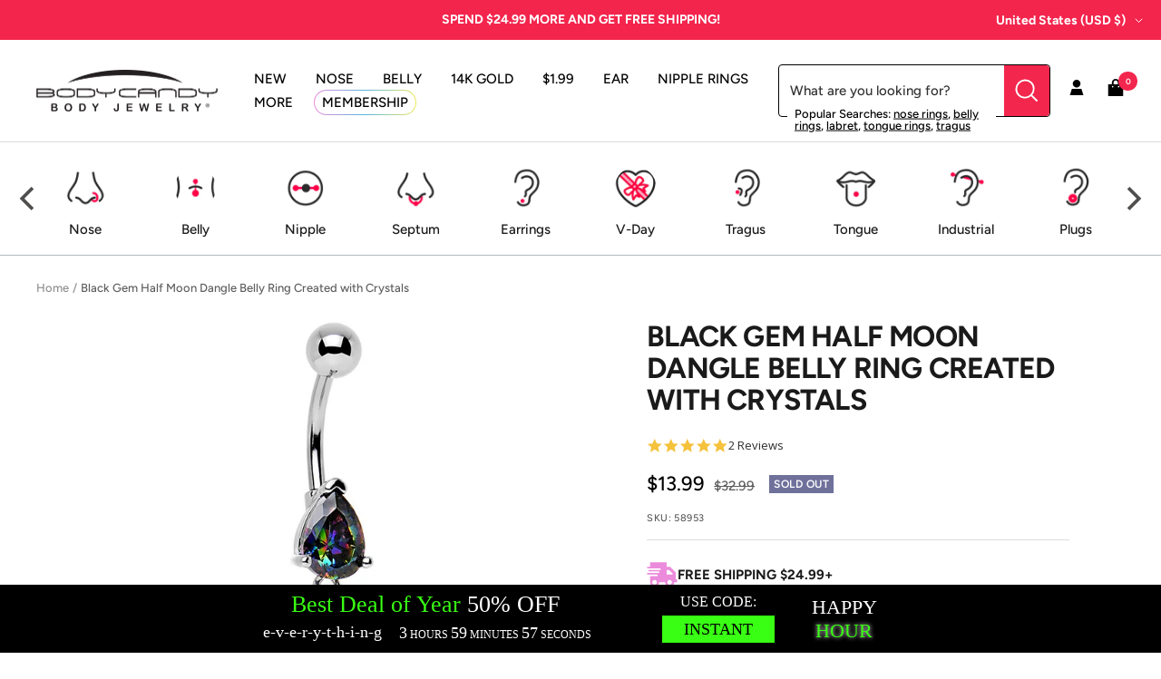

--- FILE ---
content_type: text/html; charset=utf-8
request_url: https://www.bodycandy.com/products/black-gem-half-moon-dangle-belly-ring-created-with-swarovski-crystals
body_size: 64103
content:
<!doctype html><html class="no-js" lang="en" dir="ltr">
  <head>
    <script type="text/javascript">
    (function(c,l,a,r,i,t,y){
        c[a]=c[a]||function(){(c[a].q=c[a].q||[]).push(arguments)};
        t=l.createElement(r);t.async=1;t.src="https://www.clarity.ms/tag/"+i;
        y=l.getElementsByTagName(r)[0];y.parentNode.insertBefore(t,y);
    })(window, document, "clarity", "script", "tkla9wvh3y");
</script>
    <meta charset="utf-8">
    <meta name="viewport" content="width=device-width, initial-scale=1.0, height=device-height, minimum-scale=1.0, maximum-scale=1.0">
    <meta name="theme-color" content="#ffffff">

    <title>Black Gem Half Moon Dangle Belly Ring Created with Crystals</title><meta name="description" content="Show your love for the night with our unique dangle belly ring featuring a crescent moon charm. Visit now to embrace your nocturnal style!"><link rel="canonical" href="https://www.bodycandy.com/products/black-gem-half-moon-dangle-belly-ring-created-with-swarovski-crystals"><link rel="shortcut icon" href="//www.bodycandy.com/cdn/shop/files/BodyCandy_FavIcon_96x96.png?v=1697117804" type="image/png"><link rel="preconnect" href="https://cdn.shopify.com">
    <link rel="dns-prefetch" href="https://productreviews.shopifycdn.com">
    <link rel="dns-prefetch" href="https://www.google-analytics.com"><link rel="preconnect" href="https://fonts.shopifycdn.com" crossorigin><link rel="preload" as="style" href="//www.bodycandy.com/cdn/shop/t/191/assets/theme.css?v=159795540544347049811761861601">
    <link rel="preload" as="script" href="//www.bodycandy.com/cdn/shop/t/191/assets/vendor.js?v=32643890569905814191761861601">
    <link rel="preload" as="script" href="//www.bodycandy.com/cdn/shop/t/191/assets/theme.js?v=108193464960006695101761861601"><link rel="preload" as="fetch" href="/products/black-gem-half-moon-dangle-belly-ring-created-with-swarovski-crystals.js" crossorigin><link rel="preload" as="script" href="//www.bodycandy.com/cdn/shop/t/191/assets/flickity.js?v=176646718982628074891761861601"><meta property="og:type" content="product">
  <meta property="og:title" content="Black Gem Half Moon Dangle Belly Ring Created with Crystals">
  <meta property="product:price:amount" content="13.99">
  <meta property="product:price:currency" content="USD"><meta property="og:image" content="http://www.bodycandy.com/cdn/shop/products/58953.jpg?v=1762297524">
  <meta property="og:image:secure_url" content="https://www.bodycandy.com/cdn/shop/products/58953.jpg?v=1762297524">
  <meta property="og:image:width" content="1000">
  <meta property="og:image:height" content="1000"><meta property="og:description" content="Show your love for the night with our unique dangle belly ring featuring a crescent moon charm. Visit now to embrace your nocturnal style!"><meta property="og:url" content="https://www.bodycandy.com/products/black-gem-half-moon-dangle-belly-ring-created-with-swarovski-crystals">
<meta property="og:site_name" content="BodyCandy"><meta name="twitter:card" content="summary"><meta name="twitter:title" content="Black Gem Half Moon Dangle Belly Ring Created with Crystals">
  <meta name="twitter:description" content="Product Details
Show the world that you love the nighttime when you wear this unique dangle belly ring. Made with a 10mm surgical grade stainless steel curved barbell this navel piercing features a black teardrop shaped gem set in the bottom ball and a crescent moon dangle charm. Let the beauty of the night consume you with this nocturnal navel jewelry. This belly button ring is created with crystals. 
Specifications
14 Gauge (1.6mm), 3/8&quot; (10mm), 316L Surgical Grade Stainless Steel Curved Barbell, 5mm-8mm Balls"><meta name="twitter:image" content="https://www.bodycandy.com/cdn/shop/products/58953_1200x1200_crop_center.jpg?v=1762297524">
  <meta name="twitter:image:alt" content="">
    
  <script type="application/ld+json">
  {
    "@context": "https://schema.org",
    "@type": "Product",
    "productID": 8564844614,
    "offers": [{
          "@type": "Offer",
          "name": "Default Title",
          "availability":"https://schema.org/OutOfStock",
          "price": 13.99,
          "priceCurrency": "USD",
          "priceValidUntil": "2026-02-06","sku": "58953",
            "gtin12": "190805427123",
          "url": "/products/black-gem-half-moon-dangle-belly-ring-created-with-swarovski-crystals?variant=29328082118"
        }
],"aggregateRating": {
        "@type": "AggregateRating",
        "ratingValue": "5.0",
        "reviewCount": "2",
        "worstRating": "1.0",
        "bestRating": "5.0"
      },"brand": {
      "@type": "Brand",
      "name": "MMAF"
    },
    "name": "Black Gem Half Moon Dangle Belly Ring Created with Crystals",
    "description": "Product Details\nShow the world that you love the nighttime when you wear this unique dangle belly ring. Made with a 10mm surgical grade stainless steel curved barbell this navel piercing features a black teardrop shaped gem set in the bottom ball and a crescent moon dangle charm. Let the beauty of the night consume you with this nocturnal navel jewelry. This belly button ring is created with crystals. \nSpecifications\n14 Gauge (1.6mm), 3\/8\" (10mm), 316L Surgical Grade Stainless Steel Curved Barbell, 5mm-8mm Balls",
    "category": "BELLY RING Dangle",
    "url": "/products/black-gem-half-moon-dangle-belly-ring-created-with-swarovski-crystals",
    "sku": "58953",
    "image": {
      "@type": "ImageObject",
      "url": "https://www.bodycandy.com/cdn/shop/products/58953.jpg?v=1762297524&width=1024",
      "image": "https://www.bodycandy.com/cdn/shop/products/58953.jpg?v=1762297524&width=1024",
      "name": "",
      "width": "1024",
      "height": "1024"
    }
  }
  </script>



  <script type="application/ld+json">
  {
    "@context": "https://schema.org",
    "@type": "BreadcrumbList",
  "itemListElement": [{
      "@type": "ListItem",
      "position": 1,
      "name": "Home",
      "item": "https://www.bodycandy.com"
    },{
          "@type": "ListItem",
          "position": 2,
          "name": "Black Gem Half Moon Dangle Belly Ring Created with Crystals",
          "item": "https://www.bodycandy.com/products/black-gem-half-moon-dangle-belly-ring-created-with-swarovski-crystals"
        }]
  }
  </script>


    <link rel="preload" href="//www.bodycandy.com/cdn/fonts/figtree/figtree_n7.2fd9bfe01586148e644724096c9d75e8c7a90e55.woff2" as="font" type="font/woff2" crossorigin><link rel="preload" href="//www.bodycandy.com/cdn/fonts/figtree/figtree_n5.3b6b7df38aa5986536945796e1f947445832047c.woff2" as="font" type="font/woff2" crossorigin><style>
  /* Typography (heading) */
  @font-face {
  font-family: Figtree;
  font-weight: 700;
  font-style: normal;
  font-display: swap;
  src: url("//www.bodycandy.com/cdn/fonts/figtree/figtree_n7.2fd9bfe01586148e644724096c9d75e8c7a90e55.woff2") format("woff2"),
       url("//www.bodycandy.com/cdn/fonts/figtree/figtree_n7.ea05de92d862f9594794ab281c4c3a67501ef5fc.woff") format("woff");
}

@font-face {
  font-family: Figtree;
  font-weight: 700;
  font-style: italic;
  font-display: swap;
  src: url("//www.bodycandy.com/cdn/fonts/figtree/figtree_i7.06add7096a6f2ab742e09ec7e498115904eda1fe.woff2") format("woff2"),
       url("//www.bodycandy.com/cdn/fonts/figtree/figtree_i7.ee584b5fcaccdbb5518c0228158941f8df81b101.woff") format("woff");
}

/* Typography (body) */
  @font-face {
  font-family: Figtree;
  font-weight: 500;
  font-style: normal;
  font-display: swap;
  src: url("//www.bodycandy.com/cdn/fonts/figtree/figtree_n5.3b6b7df38aa5986536945796e1f947445832047c.woff2") format("woff2"),
       url("//www.bodycandy.com/cdn/fonts/figtree/figtree_n5.f26bf6dcae278b0ed902605f6605fa3338e81dab.woff") format("woff");
}

@font-face {
  font-family: Figtree;
  font-weight: 500;
  font-style: italic;
  font-display: swap;
  src: url("//www.bodycandy.com/cdn/fonts/figtree/figtree_i5.969396f679a62854cf82dbf67acc5721e41351f0.woff2") format("woff2"),
       url("//www.bodycandy.com/cdn/fonts/figtree/figtree_i5.93bc1cad6c73ca9815f9777c49176dfc9d2890dd.woff") format("woff");
}

@font-face {
  font-family: Figtree;
  font-weight: 600;
  font-style: normal;
  font-display: swap;
  src: url("//www.bodycandy.com/cdn/fonts/figtree/figtree_n6.9d1ea52bb49a0a86cfd1b0383d00f83d3fcc14de.woff2") format("woff2"),
       url("//www.bodycandy.com/cdn/fonts/figtree/figtree_n6.f0fcdea525a0e47b2ae4ab645832a8e8a96d31d3.woff") format("woff");
}

@font-face {
  font-family: Figtree;
  font-weight: 600;
  font-style: italic;
  font-display: swap;
  src: url("//www.bodycandy.com/cdn/fonts/figtree/figtree_i6.702baae75738b446cfbed6ac0d60cab7b21e61ba.woff2") format("woff2"),
       url("//www.bodycandy.com/cdn/fonts/figtree/figtree_i6.6b8dc40d16c9905d29525156e284509f871ce8f9.woff") format("woff");
}

:root {--heading-color: 26, 26, 26;
    --text-color: 26, 26, 26;
    --background: 255, 255, 255;
    --secondary-background: 255, 255, 255;
    --border-color: 221, 221, 221;
    --border-color-darker: 163, 163, 163;
    --success-color: 46, 158, 123;
    --success-background: 213, 236, 229;
    --error-color: 222, 42, 42;
    --error-background: 253, 240, 240;
    --primary-button-background: 243, 37, 77;
    --primary-button-text-color: 255, 255, 255;
    --secondary-button-background: 243, 37, 77;
    --secondary-button-text-color: 255, 255, 255;
    --product-star-rating: 246, 164, 41;
    --product-on-sale-accent: 0, 0, 0;
    --product-sold-out-accent: 111, 113, 155;
    --product-custom-label-background: 64, 93, 230;
    --product-custom-label-text-color: 255, 255, 255;
    --product-custom-label-2-background: 243, 229, 182;
    --product-custom-label-2-text-color: 0, 0, 0;
    --product-low-stock-text-color: 222, 42, 42;
    --product-in-stock-text-color: 46, 158, 123;
    --loading-bar-background: 26, 26, 26;

    /* We duplicate some "base" colors as root colors, which is useful to use on drawer elements or popover without. Those should not be overridden to avoid issues */
    --root-heading-color: 26, 26, 26;
    --root-text-color: 26, 26, 26;
    --root-background: 255, 255, 255;
    --root-border-color: 221, 221, 221;
    --root-primary-button-background: 243, 37, 77;
    --root-primary-button-text-color: 255, 255, 255;

    --base-font-size: 15px;
    --heading-font-family: Figtree, sans-serif;
    --heading-font-weight: 700;
    --heading-font-style: normal;
    --heading-text-transform: uppercase;
    --text-font-family: Figtree, sans-serif;
    --text-font-weight: 500;
    --text-font-style: normal;
    --text-font-bold-weight: 600;

    /* Typography (font size) */
    --heading-xxsmall-font-size: 10px;
    --heading-xsmall-font-size: 10px;
    --heading-small-font-size: 11px;
    --heading-large-font-size: 32px;
    --heading-h1-font-size: 32px;
    --heading-h2-font-size: 28px;
    --heading-h3-font-size: 26px;
    --heading-h4-font-size: 22px;
    --heading-h5-font-size: 18px;
    --heading-h6-font-size: 16px;

    /* Control the look and feel of the theme by changing radius of various elements */
    --button-border-radius: 0px;
    --block-border-radius: 0px;
    --block-border-radius-reduced: 0px;
    --color-swatch-border-radius: 100%;

    /* Button size */
    --button-height: 48px;
    --button-small-height: 40px;

    /* Form related */
    --form-input-field-height: 48px;
    --form-input-gap: 16px;
    --form-submit-margin: 24px;

    /* Product listing related variables */
    --product-list-block-spacing: 32px;

    /* Video related */
    --play-button-background: 255, 255, 255;
    --play-button-arrow: 26, 26, 26;

    /* RTL support */
    --transform-logical-flip: 1;
    --transform-origin-start: left;
    --transform-origin-end: right;

    /* Other */
    --zoom-cursor-svg-url: url(//www.bodycandy.com/cdn/shop/t/191/assets/zoom-cursor.svg?v=41664965910122821391761861601);
    --arrow-right-svg-url: url(//www.bodycandy.com/cdn/shop/t/191/assets/arrow-right.svg?v=109008248275215666621761861601);
    --arrow-left-svg-url: url(//www.bodycandy.com/cdn/shop/t/191/assets/arrow-left.svg?v=55737791708016584051761861601);

    /* Some useful variables that we can reuse in our CSS. Some explanation are needed for some of them:
       - container-max-width-minus-gutters: represents the container max width without the edge gutters
       - container-outer-width: considering the screen width, represent all the space outside the container
       - container-outer-margin: same as container-outer-width but get set to 0 inside a container
       - container-inner-width: the effective space inside the container (minus gutters)
       - grid-column-width: represents the width of a single column of the grid
       - vertical-breather: this is a variable that defines the global "spacing" between sections, and inside the section
                            to create some "breath" and minimum spacing
     */
    --container-max-width: 1600px;
    --container-gutter: 24px;
    --container-max-width-minus-gutters: calc(var(--container-max-width) - (var(--container-gutter)) * 2);
    --container-outer-width: max(calc((100vw - var(--container-max-width-minus-gutters)) / 2), var(--container-gutter));
    --container-outer-margin: var(--container-outer-width);
    --container-inner-width: calc(100vw - var(--container-outer-width) * 2);

    --grid-column-count: 10;
    --grid-gap: 24px;
    --grid-column-width: calc((100vw - var(--container-outer-width) * 2 - var(--grid-gap) * (var(--grid-column-count) - 1)) / var(--grid-column-count));

    --vertical-breather: 28px;
    --vertical-breather-tight: 28px;

    /* Shopify related variables */
    --payment-terms-background-color: #ffffff;
  }

  @media screen and (min-width: 741px) {
    :root {
      --container-gutter: 40px;
      --grid-column-count: 20;
      --vertical-breather: 40px;
      --vertical-breather-tight: 40px;

      /* Typography (font size) */
      --heading-xsmall-font-size: 11px;
      --heading-small-font-size: 12px;
      --heading-large-font-size: 48px;
      --heading-h1-font-size: 48px;
      --heading-h2-font-size: 36px;
      --heading-h3-font-size: 30px;
      --heading-h4-font-size: 22px;
      --heading-h5-font-size: 18px;
      --heading-h6-font-size: 16px;

      /* Form related */
      --form-input-field-height: 52px;
      --form-submit-margin: 32px;

      /* Button size */
      --button-height: 52px;
      --button-small-height: 44px;
    }
  }

  @media screen and (min-width: 1200px) {
    :root {
      --vertical-breather: 48px;
      --vertical-breather-tight: 48px;
      --product-list-block-spacing: 48px;

      /* Typography */
      --heading-large-font-size: 58px;
      --heading-h1-font-size: 50px;
      --heading-h2-font-size: 40px;
      --heading-h3-font-size: 32px;
      --heading-h4-font-size: 26px;
      --heading-h5-font-size: 22px;
      --heading-h6-font-size: 16px;
    }
  }

  @media screen and (min-width: 1600px) {
    :root {
      --vertical-breather: 48px;
      --vertical-breather-tight: 48px;
    }
  }
</style>

    <script>
  // This allows to expose several variables to the global scope, to be used in scripts
  window.themeVariables = {
    settings: {
      direction: "ltr",
      pageType: "product",
      cartCount: 0,
      moneyFormat: "\u003cspan class=money\u003e${{amount}}\u003c\/span\u003e",
      moneyWithCurrencyFormat: "\u003cspan class=money\u003e${{amount}} USD\u003c\/span\u003e",
      showVendor: false,
      discountMode: "saving",
      currencyCodeEnabled: false,
      cartType: "drawer",
      cartCurrency: "USD",
      mobileZoomFactor: 2.5
    },

    routes: {
      host: "www.bodycandy.com",
      rootUrl: "\/",
      rootUrlWithoutSlash: '',
      cartUrl: "\/cart",
      cartAddUrl: "\/cart\/add",
      cartChangeUrl: "\/cart\/change",
      searchUrl: "\/search",
      predictiveSearchUrl: "\/search\/suggest",
      productRecommendationsUrl: "\/recommendations\/products"
    },

    strings: {
      accessibilityDelete: "Delete",
      accessibilityClose: "Close",
      collectionSoldOut: "Sold out",
      collectionDiscount: "Save @savings@",
      productSalePrice: "Sale price",
      productRegularPrice: "Regular price",
      productFormUnavailable: "Unavailable",
      productFormSoldOut: "Sold out",
      productFormPreOrder: "Pre-order",
      productFormAddToCart: "Add to cart",
      searchNoResults: "No results could be found.",
      searchNewSearch: "New search",
      searchProducts: "Products",
      searchArticles: "Journal",
      searchPages: "Pages",
      searchCollections: "Collections",
      cartViewCart: "View cart",
      cartItemAdded: "Item added to your cart!",
      cartItemAddedShort: "Added to your cart!",
      cartAddOrderNote: "Add order note",
      cartEditOrderNote: "Edit order note",
      shippingEstimatorNoResults: "Sorry, we do not ship to your address.",
      shippingEstimatorOneResult: "There is one shipping rate for your address:",
      shippingEstimatorMultipleResults: "There are several shipping rates for your address:",
      shippingEstimatorError: "One or more error occurred while retrieving shipping rates:"
    },

    libs: {
      flickity: "\/\/www.bodycandy.com\/cdn\/shop\/t\/191\/assets\/flickity.js?v=176646718982628074891761861601",
      photoswipe: "\/\/www.bodycandy.com\/cdn\/shop\/t\/191\/assets\/photoswipe.js?v=132268647426145925301761861601",
      qrCode: "\/\/www.bodycandy.com\/cdn\/shopifycloud\/storefront\/assets\/themes_support\/vendor\/qrcode-3f2b403b.js"
    },

    breakpoints: {
      phone: 'screen and (max-width: 740px)',
      tablet: 'screen and (min-width: 741px) and (max-width: 999px)',
      tabletAndUp: 'screen and (min-width: 741px)',
      pocket: 'screen and (max-width: 999px)',
      lap: 'screen and (min-width: 1000px) and (max-width: 1199px)',
      lapAndUp: 'screen and (min-width: 1000px)',
      desktop: 'screen and (min-width: 1200px)',
      wide: 'screen and (min-width: 1400px)'
    }
  };

  window.addEventListener('pageshow', async () => {
    const cartContent = await (await fetch(`${window.themeVariables.routes.cartUrl}.js`, {cache: 'reload'})).json();
    document.documentElement.dispatchEvent(new CustomEvent('cart:refresh', {detail: {cart: cartContent}}));
  });

  if ('noModule' in HTMLScriptElement.prototype) {
    // Old browsers (like IE) that does not support module will be considered as if not executing JS at all
    document.documentElement.className = document.documentElement.className.replace('no-js', 'js');

    requestAnimationFrame(() => {
      const viewportHeight = (window.visualViewport ? window.visualViewport.height : document.documentElement.clientHeight);
      document.documentElement.style.setProperty('--window-height',viewportHeight + 'px');
    });
  }// We save the product ID in local storage to be eventually used for recently viewed section
    try {
      const items = JSON.parse(localStorage.getItem('theme:recently-viewed-products') || '[]');

      // We check if the current product already exists, and if it does not, we add it at the start
      if (!items.includes(8564844614)) {
        items.unshift(8564844614);
      }

      localStorage.setItem('theme:recently-viewed-products', JSON.stringify(items.slice(0, 20)));
    } catch (e) {
      // Safari in private mode does not allow setting item, we silently fail
    }</script>

    <link rel="stylesheet" href="//www.bodycandy.com/cdn/shop/t/191/assets/theme.css?v=159795540544347049811761861601">
    <link rel="stylesheet" href="//www.bodycandy.com/cdn/shop/t/191/assets/custom.css?v=113269879100576502311761861601">

    <script src="//www.bodycandy.com/cdn/shop/t/191/assets/vendor.js?v=32643890569905814191761861601" defer></script>
    <script src="//www.bodycandy.com/cdn/shop/t/191/assets/theme.js?v=108193464960006695101761861601" defer></script>
    <script src="//www.bodycandy.com/cdn/shop/t/191/assets/custom.js?v=132541820895035874751761861601" defer></script><script>!function(){window.ZipifyPages=window.ZipifyPages||{},window.ZipifyPages.analytics={},window.ZipifyPages.currency="USD",window.ZipifyPages.shopDomain="bodycandy-2.myshopify.com",window.ZipifyPages.moneyFormat="\u003cspan class=money\u003e${{amount}}\u003c\/span\u003e",window.ZipifyPages.shopifyOptionsSelector=false,window.ZipifyPages.unitPriceEnabled=false,window.ZipifyPages.alternativeAnalyticsLoading=true,window.ZipifyPages.integrations="".split(","),window.ZipifyPages.crmUrl="https://crms.zipify.com",window.ZipifyPages.isPagesEntity=false,window.ZipifyPages.translations={soldOut:"Sold Out",unavailable:"Unavailable"},window.ZipifyPages.routes={root:"\/",cart:{index:"\/cart",add:"\/cart\/add",change:"\/cart\/change",clear:"\/cart\/clear",update:"\/cart\/update"}};window.ZipifyPages.eventsSubscriptions=[],window.ZipifyPages.on=function(i,a){window.ZipifyPages.eventsSubscriptions.push([i,a])}}();</script><script>(() => {
(()=>{class g{constructor(t={}){this.defaultConfig={sectionIds:[],rootMargin:"0px",onSectionViewed:()=>{},onSectionInteracted:()=>{},minViewTime:500,minVisiblePercentage:30,interactiveSelector:'a, button, input, select, textarea, [role="button"], [tabindex]:not([tabindex="-1"])'},this.config={...this.defaultConfig,...t},this.viewedSections=new Set,this.observer=null,this.viewTimers=new Map,this.init()}init(){document.readyState==="loading"?document.addEventListener("DOMContentLoaded",this.setup.bind(this)):this.setup()}setup(){this.setupObserver(),this.setupGlobalClickTracking()}setupObserver(){const t={root:null,rootMargin:this.config.rootMargin,threshold:[0,.1,.2,.3,.4,.5,.6,.7,.8,.9,1]};this.observer=new IntersectionObserver(e=>{e.forEach(i=>{this.calculateVisibility(i)?this.handleSectionVisible(i.target):this.handleSectionHidden(i.target)})},t),this.config.sectionIds.forEach(e=>{const i=document.getElementById(e);i&&this.observer.observe(i)})}calculateVisibility(t){const e=window.innerHeight,i=window.innerWidth,n=e*i,o=t.boundingClientRect,s=Math.max(0,o.top),c=Math.min(e,o.bottom),d=Math.max(0,o.left),a=Math.min(i,o.right),r=Math.max(0,c-s),l=Math.max(0,a-d)*r,m=n>0?l/n*100:0,h=o.width*o.height,p=h>0?l/h*100:0,S=m>=this.config.minVisiblePercentage,b=p>=80;return S||b}isSectionViewed(t){return this.viewedSections.has(Number(t))}setupGlobalClickTracking(){document.addEventListener("click",t=>{const e=this.findParentTrackedSection(t.target);if(e){const i=this.findInteractiveElement(t.target,e.el);i&&(this.isSectionViewed(e.id)||this.trackSectionView(e.id),this.trackSectionInteract(e.id,i,t))}})}findParentTrackedSection(t){let e=t;for(;e&&e!==document.body;){const i=e.id||e.dataset.zpSectionId,n=i?parseInt(i,10):null;if(n&&!isNaN(n)&&this.config.sectionIds.includes(n))return{el:e,id:n};e=e.parentElement}return null}findInteractiveElement(t,e){let i=t;for(;i&&i!==e;){if(i.matches(this.config.interactiveSelector))return i;i=i.parentElement}return null}trackSectionView(t){this.viewedSections.add(Number(t)),this.config.onSectionViewed(t)}trackSectionInteract(t,e,i){this.config.onSectionInteracted(t,e,i)}handleSectionVisible(t){const e=t.id,i=setTimeout(()=>{this.isSectionViewed(e)||this.trackSectionView(e)},this.config.minViewTime);this.viewTimers.set(e,i)}handleSectionHidden(t){const e=t.id;this.viewTimers.has(e)&&(clearTimeout(this.viewTimers.get(e)),this.viewTimers.delete(e))}addSection(t){if(!this.config.sectionIds.includes(t)){this.config.sectionIds.push(t);const e=document.getElementById(t);e&&this.observer&&this.observer.observe(e)}}}class f{constructor(){this.sectionTracker=new g({onSectionViewed:this.onSectionViewed.bind(this),onSectionInteracted:this.onSectionInteracted.bind(this)}),this.runningSplitTests=[]}getCookie(t){const e=document.cookie.match(new RegExp(`(?:^|; )${t}=([^;]*)`));return e?decodeURIComponent(e[1]):null}setCookie(t,e){let i=`${t}=${encodeURIComponent(e)}; path=/; SameSite=Lax`;location.protocol==="https:"&&(i+="; Secure");const n=new Date;n.setTime(n.getTime()+365*24*60*60*1e3),i+=`; expires=${n.toUTCString()}`,document.cookie=i}pickByWeight(t){const e=Object.entries(t).map(([o,s])=>[Number(o),s]),i=e.reduce((o,[,s])=>o+s,0);let n=Math.random()*i;for(const[o,s]of e){if(n<s)return o;n-=s}return e[e.length-1][0]}render(t){const e=t.blocks,i=t.test,n=i.id,o=`zpSectionSplitTest${n}`;let s=Number(this.getCookie(o));e.some(r=>r.id===s)||(s=this.pickByWeight(i.distribution),this.setCookie(o,s));const c=e.find(r=>r.id===s),d=`sectionSplitTest${c.id}`,a=document.querySelector(`template[data-id="${d}"]`);if(!a){console.error(`Template for split test ${c.id} not found`);return}document.currentScript.parentNode.insertBefore(a.content.cloneNode(!0),document.currentScript),this.runningSplitTests.push({id:n,block:c,templateId:d}),this.initTrackingForSection(c.id)}findSplitTestForSection(t){return this.runningSplitTests.find(e=>e.block.id===Number(t))}initTrackingForSection(t){this.sectionTracker.addSection(t)}onSectionViewed(t){this.trackEvent({sectionId:t,event:"zp_section_viewed"})}onSectionInteracted(t){this.trackEvent({sectionId:t,event:"zp_section_clicked"})}trackEvent({event:t,sectionId:e,payload:i={}}){const n=this.findSplitTestForSection(e);n&&window.Shopify.analytics.publish(t,{...i,sectionId:e,splitTestHash:n.id})}}window.ZipifyPages??={};window.ZipifyPages.SectionSplitTest=new f;})();

})()</script><script>window.performance && window.performance.mark && window.performance.mark('shopify.content_for_header.start');</script><meta id="shopify-digital-wallet" name="shopify-digital-wallet" content="/12591581/digital_wallets/dialog">
<meta name="shopify-checkout-api-token" content="fb10e82529f2e080b5f4c1ebfb1ec21c">
<meta id="in-context-paypal-metadata" data-shop-id="12591581" data-venmo-supported="true" data-environment="production" data-locale="en_US" data-paypal-v4="true" data-currency="USD">
<link rel="alternate" hreflang="x-default" href="https://www.bodycandy.com/products/black-gem-half-moon-dangle-belly-ring-created-with-swarovski-crystals">
<link rel="alternate" hreflang="en-US" href="https://www.bodycandy.com/products/black-gem-half-moon-dangle-belly-ring-created-with-swarovski-crystals">
<link rel="alternate" hreflang="es-US" href="https://www.bodycandy.com/es/products/black-gem-half-moon-dangle-belly-ring-created-with-swarovski-crystals">
<link rel="alternate" type="application/json+oembed" href="https://www.bodycandy.com/products/black-gem-half-moon-dangle-belly-ring-created-with-swarovski-crystals.oembed">
<script async="async" src="/checkouts/internal/preloads.js?locale=en-US"></script>
<link rel="preconnect" href="https://shop.app" crossorigin="anonymous">
<script async="async" src="https://shop.app/checkouts/internal/preloads.js?locale=en-US&shop_id=12591581" crossorigin="anonymous"></script>
<script id="apple-pay-shop-capabilities" type="application/json">{"shopId":12591581,"countryCode":"US","currencyCode":"USD","merchantCapabilities":["supports3DS"],"merchantId":"gid:\/\/shopify\/Shop\/12591581","merchantName":"BodyCandy","requiredBillingContactFields":["postalAddress","email"],"requiredShippingContactFields":["postalAddress","email"],"shippingType":"shipping","supportedNetworks":["visa","masterCard","amex","discover","elo","jcb"],"total":{"type":"pending","label":"BodyCandy","amount":"1.00"},"shopifyPaymentsEnabled":true,"supportsSubscriptions":true}</script>
<script id="shopify-features" type="application/json">{"accessToken":"fb10e82529f2e080b5f4c1ebfb1ec21c","betas":["rich-media-storefront-analytics"],"domain":"www.bodycandy.com","predictiveSearch":true,"shopId":12591581,"locale":"en"}</script>
<script>var Shopify = Shopify || {};
Shopify.shop = "bodycandy-2.myshopify.com";
Shopify.locale = "en";
Shopify.currency = {"active":"USD","rate":"1.0"};
Shopify.country = "US";
Shopify.theme = {"name":"[Inveterate] SEO restructuring (heading tags)","id":140352290890,"schema_name":"Focal","schema_version":"10.1.3","theme_store_id":null,"role":"main"};
Shopify.theme.handle = "null";
Shopify.theme.style = {"id":null,"handle":null};
Shopify.cdnHost = "www.bodycandy.com/cdn";
Shopify.routes = Shopify.routes || {};
Shopify.routes.root = "/";</script>
<script type="module">!function(o){(o.Shopify=o.Shopify||{}).modules=!0}(window);</script>
<script>!function(o){function n(){var o=[];function n(){o.push(Array.prototype.slice.apply(arguments))}return n.q=o,n}var t=o.Shopify=o.Shopify||{};t.loadFeatures=n(),t.autoloadFeatures=n()}(window);</script>
<script>
  window.ShopifyPay = window.ShopifyPay || {};
  window.ShopifyPay.apiHost = "shop.app\/pay";
  window.ShopifyPay.redirectState = null;
</script>
<script id="shop-js-analytics" type="application/json">{"pageType":"product"}</script>
<script defer="defer" async type="module" src="//www.bodycandy.com/cdn/shopifycloud/shop-js/modules/v2/client.init-shop-cart-sync_BT-GjEfc.en.esm.js"></script>
<script defer="defer" async type="module" src="//www.bodycandy.com/cdn/shopifycloud/shop-js/modules/v2/chunk.common_D58fp_Oc.esm.js"></script>
<script defer="defer" async type="module" src="//www.bodycandy.com/cdn/shopifycloud/shop-js/modules/v2/chunk.modal_xMitdFEc.esm.js"></script>
<script type="module">
  await import("//www.bodycandy.com/cdn/shopifycloud/shop-js/modules/v2/client.init-shop-cart-sync_BT-GjEfc.en.esm.js");
await import("//www.bodycandy.com/cdn/shopifycloud/shop-js/modules/v2/chunk.common_D58fp_Oc.esm.js");
await import("//www.bodycandy.com/cdn/shopifycloud/shop-js/modules/v2/chunk.modal_xMitdFEc.esm.js");

  window.Shopify.SignInWithShop?.initShopCartSync?.({"fedCMEnabled":true,"windoidEnabled":true});

</script>
<script defer="defer" async type="module" src="//www.bodycandy.com/cdn/shopifycloud/shop-js/modules/v2/client.payment-terms_Ci9AEqFq.en.esm.js"></script>
<script defer="defer" async type="module" src="//www.bodycandy.com/cdn/shopifycloud/shop-js/modules/v2/chunk.common_D58fp_Oc.esm.js"></script>
<script defer="defer" async type="module" src="//www.bodycandy.com/cdn/shopifycloud/shop-js/modules/v2/chunk.modal_xMitdFEc.esm.js"></script>
<script type="module">
  await import("//www.bodycandy.com/cdn/shopifycloud/shop-js/modules/v2/client.payment-terms_Ci9AEqFq.en.esm.js");
await import("//www.bodycandy.com/cdn/shopifycloud/shop-js/modules/v2/chunk.common_D58fp_Oc.esm.js");
await import("//www.bodycandy.com/cdn/shopifycloud/shop-js/modules/v2/chunk.modal_xMitdFEc.esm.js");

  
</script>
<script>
  window.Shopify = window.Shopify || {};
  if (!window.Shopify.featureAssets) window.Shopify.featureAssets = {};
  window.Shopify.featureAssets['shop-js'] = {"shop-cart-sync":["modules/v2/client.shop-cart-sync_DZOKe7Ll.en.esm.js","modules/v2/chunk.common_D58fp_Oc.esm.js","modules/v2/chunk.modal_xMitdFEc.esm.js"],"init-fed-cm":["modules/v2/client.init-fed-cm_B6oLuCjv.en.esm.js","modules/v2/chunk.common_D58fp_Oc.esm.js","modules/v2/chunk.modal_xMitdFEc.esm.js"],"shop-cash-offers":["modules/v2/client.shop-cash-offers_D2sdYoxE.en.esm.js","modules/v2/chunk.common_D58fp_Oc.esm.js","modules/v2/chunk.modal_xMitdFEc.esm.js"],"shop-login-button":["modules/v2/client.shop-login-button_QeVjl5Y3.en.esm.js","modules/v2/chunk.common_D58fp_Oc.esm.js","modules/v2/chunk.modal_xMitdFEc.esm.js"],"pay-button":["modules/v2/client.pay-button_DXTOsIq6.en.esm.js","modules/v2/chunk.common_D58fp_Oc.esm.js","modules/v2/chunk.modal_xMitdFEc.esm.js"],"shop-button":["modules/v2/client.shop-button_DQZHx9pm.en.esm.js","modules/v2/chunk.common_D58fp_Oc.esm.js","modules/v2/chunk.modal_xMitdFEc.esm.js"],"avatar":["modules/v2/client.avatar_BTnouDA3.en.esm.js"],"init-windoid":["modules/v2/client.init-windoid_CR1B-cfM.en.esm.js","modules/v2/chunk.common_D58fp_Oc.esm.js","modules/v2/chunk.modal_xMitdFEc.esm.js"],"init-shop-for-new-customer-accounts":["modules/v2/client.init-shop-for-new-customer-accounts_C_vY_xzh.en.esm.js","modules/v2/client.shop-login-button_QeVjl5Y3.en.esm.js","modules/v2/chunk.common_D58fp_Oc.esm.js","modules/v2/chunk.modal_xMitdFEc.esm.js"],"init-shop-email-lookup-coordinator":["modules/v2/client.init-shop-email-lookup-coordinator_BI7n9ZSv.en.esm.js","modules/v2/chunk.common_D58fp_Oc.esm.js","modules/v2/chunk.modal_xMitdFEc.esm.js"],"init-shop-cart-sync":["modules/v2/client.init-shop-cart-sync_BT-GjEfc.en.esm.js","modules/v2/chunk.common_D58fp_Oc.esm.js","modules/v2/chunk.modal_xMitdFEc.esm.js"],"shop-toast-manager":["modules/v2/client.shop-toast-manager_DiYdP3xc.en.esm.js","modules/v2/chunk.common_D58fp_Oc.esm.js","modules/v2/chunk.modal_xMitdFEc.esm.js"],"init-customer-accounts":["modules/v2/client.init-customer-accounts_D9ZNqS-Q.en.esm.js","modules/v2/client.shop-login-button_QeVjl5Y3.en.esm.js","modules/v2/chunk.common_D58fp_Oc.esm.js","modules/v2/chunk.modal_xMitdFEc.esm.js"],"init-customer-accounts-sign-up":["modules/v2/client.init-customer-accounts-sign-up_iGw4briv.en.esm.js","modules/v2/client.shop-login-button_QeVjl5Y3.en.esm.js","modules/v2/chunk.common_D58fp_Oc.esm.js","modules/v2/chunk.modal_xMitdFEc.esm.js"],"shop-follow-button":["modules/v2/client.shop-follow-button_CqMgW2wH.en.esm.js","modules/v2/chunk.common_D58fp_Oc.esm.js","modules/v2/chunk.modal_xMitdFEc.esm.js"],"checkout-modal":["modules/v2/client.checkout-modal_xHeaAweL.en.esm.js","modules/v2/chunk.common_D58fp_Oc.esm.js","modules/v2/chunk.modal_xMitdFEc.esm.js"],"shop-login":["modules/v2/client.shop-login_D91U-Q7h.en.esm.js","modules/v2/chunk.common_D58fp_Oc.esm.js","modules/v2/chunk.modal_xMitdFEc.esm.js"],"lead-capture":["modules/v2/client.lead-capture_BJmE1dJe.en.esm.js","modules/v2/chunk.common_D58fp_Oc.esm.js","modules/v2/chunk.modal_xMitdFEc.esm.js"],"payment-terms":["modules/v2/client.payment-terms_Ci9AEqFq.en.esm.js","modules/v2/chunk.common_D58fp_Oc.esm.js","modules/v2/chunk.modal_xMitdFEc.esm.js"]};
</script>
<script>(function() {
  var isLoaded = false;
  function asyncLoad() {
    if (isLoaded) return;
    isLoaded = true;
    var urls = ["https:\/\/app.swellrewards.com\/loader\/k0L0W2IihKanGL-go-0TvA.js?shop=bodycandy-2.myshopify.com","https:\/\/shopify-init.blackcrow.ai\/js\/core\/bodycandy-2.js?shopify_app_version=1.0.160\u0026shop=bodycandy-2.myshopify.com","https:\/\/assets.tapcart.com\/__tc-ck-loader\/index.js?appId=8Fyou6AG9Z\u0026environment=production\u0026shop=bodycandy-2.myshopify.com","https:\/\/cdn.tapcart.com\/webbridge-sdk\/webbridge.umd.js?shop=bodycandy-2.myshopify.com","https:\/\/intg.snapchat.com\/shopify\/shopify-scevent-init.js?id=40df62ab-6f3b-4933-9301-486f62529688\u0026shop=bodycandy-2.myshopify.com","https:\/\/cdn.rebuyengine.com\/onsite\/js\/rebuy.js?shop=bodycandy-2.myshopify.com","https:\/\/sdk.postscript.io\/sdk-script-loader.bundle.js?shopId=2989\u0026shop=bodycandy-2.myshopify.com","https:\/\/shopify-extension.getredo.com\/main.js?widget_id=4egqzm6yy4ss4wc\u0026shop=bodycandy-2.myshopify.com","https:\/\/cdn.customily.com\/shopify\/static\/customily.shopify.script.js?shop=bodycandy-2.myshopify.com"];
    for (var i = 0; i < urls.length; i++) {
      var s = document.createElement('script');
      s.type = 'text/javascript';
      s.async = true;
      s.src = urls[i];
      var x = document.getElementsByTagName('script')[0];
      x.parentNode.insertBefore(s, x);
    }
  };
  if(window.attachEvent) {
    window.attachEvent('onload', asyncLoad);
  } else {
    window.addEventListener('load', asyncLoad, false);
  }
})();</script>
<script id="__st">var __st={"a":12591581,"offset":-18000,"reqid":"e718f47f-5535-4f97-93fe-b38b4620915c-1769522453","pageurl":"www.bodycandy.com\/products\/black-gem-half-moon-dangle-belly-ring-created-with-swarovski-crystals","u":"5880b7d403d5","p":"product","rtyp":"product","rid":8564844614};</script>
<script>window.ShopifyPaypalV4VisibilityTracking = true;</script>
<script id="captcha-bootstrap">!function(){'use strict';const t='contact',e='account',n='new_comment',o=[[t,t],['blogs',n],['comments',n],[t,'customer']],c=[[e,'customer_login'],[e,'guest_login'],[e,'recover_customer_password'],[e,'create_customer']],r=t=>t.map((([t,e])=>`form[action*='/${t}']:not([data-nocaptcha='true']) input[name='form_type'][value='${e}']`)).join(','),a=t=>()=>t?[...document.querySelectorAll(t)].map((t=>t.form)):[];function s(){const t=[...o],e=r(t);return a(e)}const i='password',u='form_key',d=['recaptcha-v3-token','g-recaptcha-response','h-captcha-response',i],f=()=>{try{return window.sessionStorage}catch{return}},m='__shopify_v',_=t=>t.elements[u];function p(t,e,n=!1){try{const o=window.sessionStorage,c=JSON.parse(o.getItem(e)),{data:r}=function(t){const{data:e,action:n}=t;return t[m]||n?{data:e,action:n}:{data:t,action:n}}(c);for(const[e,n]of Object.entries(r))t.elements[e]&&(t.elements[e].value=n);n&&o.removeItem(e)}catch(o){console.error('form repopulation failed',{error:o})}}const l='form_type',E='cptcha';function T(t){t.dataset[E]=!0}const w=window,h=w.document,L='Shopify',v='ce_forms',y='captcha';let A=!1;((t,e)=>{const n=(g='f06e6c50-85a8-45c8-87d0-21a2b65856fe',I='https://cdn.shopify.com/shopifycloud/storefront-forms-hcaptcha/ce_storefront_forms_captcha_hcaptcha.v1.5.2.iife.js',D={infoText:'Protected by hCaptcha',privacyText:'Privacy',termsText:'Terms'},(t,e,n)=>{const o=w[L][v],c=o.bindForm;if(c)return c(t,g,e,D).then(n);var r;o.q.push([[t,g,e,D],n]),r=I,A||(h.body.append(Object.assign(h.createElement('script'),{id:'captcha-provider',async:!0,src:r})),A=!0)});var g,I,D;w[L]=w[L]||{},w[L][v]=w[L][v]||{},w[L][v].q=[],w[L][y]=w[L][y]||{},w[L][y].protect=function(t,e){n(t,void 0,e),T(t)},Object.freeze(w[L][y]),function(t,e,n,w,h,L){const[v,y,A,g]=function(t,e,n){const i=e?o:[],u=t?c:[],d=[...i,...u],f=r(d),m=r(i),_=r(d.filter((([t,e])=>n.includes(e))));return[a(f),a(m),a(_),s()]}(w,h,L),I=t=>{const e=t.target;return e instanceof HTMLFormElement?e:e&&e.form},D=t=>v().includes(t);t.addEventListener('submit',(t=>{const e=I(t);if(!e)return;const n=D(e)&&!e.dataset.hcaptchaBound&&!e.dataset.recaptchaBound,o=_(e),c=g().includes(e)&&(!o||!o.value);(n||c)&&t.preventDefault(),c&&!n&&(function(t){try{if(!f())return;!function(t){const e=f();if(!e)return;const n=_(t);if(!n)return;const o=n.value;o&&e.removeItem(o)}(t);const e=Array.from(Array(32),(()=>Math.random().toString(36)[2])).join('');!function(t,e){_(t)||t.append(Object.assign(document.createElement('input'),{type:'hidden',name:u})),t.elements[u].value=e}(t,e),function(t,e){const n=f();if(!n)return;const o=[...t.querySelectorAll(`input[type='${i}']`)].map((({name:t})=>t)),c=[...d,...o],r={};for(const[a,s]of new FormData(t).entries())c.includes(a)||(r[a]=s);n.setItem(e,JSON.stringify({[m]:1,action:t.action,data:r}))}(t,e)}catch(e){console.error('failed to persist form',e)}}(e),e.submit())}));const S=(t,e)=>{t&&!t.dataset[E]&&(n(t,e.some((e=>e===t))),T(t))};for(const o of['focusin','change'])t.addEventListener(o,(t=>{const e=I(t);D(e)&&S(e,y())}));const B=e.get('form_key'),M=e.get(l),P=B&&M;t.addEventListener('DOMContentLoaded',(()=>{const t=y();if(P)for(const e of t)e.elements[l].value===M&&p(e,B);[...new Set([...A(),...v().filter((t=>'true'===t.dataset.shopifyCaptcha))])].forEach((e=>S(e,t)))}))}(h,new URLSearchParams(w.location.search),n,t,e,['guest_login'])})(!0,!0)}();</script>
<script integrity="sha256-4kQ18oKyAcykRKYeNunJcIwy7WH5gtpwJnB7kiuLZ1E=" data-source-attribution="shopify.loadfeatures" defer="defer" src="//www.bodycandy.com/cdn/shopifycloud/storefront/assets/storefront/load_feature-a0a9edcb.js" crossorigin="anonymous"></script>
<script crossorigin="anonymous" defer="defer" src="//www.bodycandy.com/cdn/shopifycloud/storefront/assets/shopify_pay/storefront-65b4c6d7.js?v=20250812"></script>
<script data-source-attribution="shopify.dynamic_checkout.dynamic.init">var Shopify=Shopify||{};Shopify.PaymentButton=Shopify.PaymentButton||{isStorefrontPortableWallets:!0,init:function(){window.Shopify.PaymentButton.init=function(){};var t=document.createElement("script");t.src="https://www.bodycandy.com/cdn/shopifycloud/portable-wallets/latest/portable-wallets.en.js",t.type="module",document.head.appendChild(t)}};
</script>
<script data-source-attribution="shopify.dynamic_checkout.buyer_consent">
  function portableWalletsHideBuyerConsent(e){var t=document.getElementById("shopify-buyer-consent"),n=document.getElementById("shopify-subscription-policy-button");t&&n&&(t.classList.add("hidden"),t.setAttribute("aria-hidden","true"),n.removeEventListener("click",e))}function portableWalletsShowBuyerConsent(e){var t=document.getElementById("shopify-buyer-consent"),n=document.getElementById("shopify-subscription-policy-button");t&&n&&(t.classList.remove("hidden"),t.removeAttribute("aria-hidden"),n.addEventListener("click",e))}window.Shopify?.PaymentButton&&(window.Shopify.PaymentButton.hideBuyerConsent=portableWalletsHideBuyerConsent,window.Shopify.PaymentButton.showBuyerConsent=portableWalletsShowBuyerConsent);
</script>
<script data-source-attribution="shopify.dynamic_checkout.cart.bootstrap">document.addEventListener("DOMContentLoaded",(function(){function t(){return document.querySelector("shopify-accelerated-checkout-cart, shopify-accelerated-checkout")}if(t())Shopify.PaymentButton.init();else{new MutationObserver((function(e,n){t()&&(Shopify.PaymentButton.init(),n.disconnect())})).observe(document.body,{childList:!0,subtree:!0})}}));
</script>
<script id='scb4127' type='text/javascript' async='' src='https://www.bodycandy.com/cdn/shopifycloud/privacy-banner/storefront-banner.js'></script><link id="shopify-accelerated-checkout-styles" rel="stylesheet" media="screen" href="https://www.bodycandy.com/cdn/shopifycloud/portable-wallets/latest/accelerated-checkout-backwards-compat.css" crossorigin="anonymous">
<style id="shopify-accelerated-checkout-cart">
        #shopify-buyer-consent {
  margin-top: 1em;
  display: inline-block;
  width: 100%;
}

#shopify-buyer-consent.hidden {
  display: none;
}

#shopify-subscription-policy-button {
  background: none;
  border: none;
  padding: 0;
  text-decoration: underline;
  font-size: inherit;
  cursor: pointer;
}

#shopify-subscription-policy-button::before {
  box-shadow: none;
}

      </style>

<script>window.performance && window.performance.mark && window.performance.mark('shopify.content_for_header.end');</script>

    
    	



<script src="https://snapui.searchspring.io/1wykyk/bundle.js" id="searchspring-context" defer>
	
		template = "product";
	
	format = "<span class=money>${{amount}}</span>";

</script>
<style>
  .product-facet .product-facet__aside {
      padding: 0;
      border: 0;
      border-radius: 0;
      background-color: transparent;
  }
</style>
    

    
    <script>
    /* >> TriplePixel :: start*/
    window.TriplePixelData={TripleName:"bodycandy-2.myshopify.com",ver:"2.11",plat:"SHOPIFY",isHeadless:false},function(W,H,A,L,E,_,B,N){function O(U,T,P,H,R){void 0===R&&(R=!1),H=new XMLHttpRequest,P?(H.open("POST",U,!0),H.setRequestHeader("Content-Type","application/json")):H.open("GET",U,!0),H.send(JSON.stringify(P||{})),H.onreadystatechange=function(){4===H.readyState&&200===H.status?(R=H.responseText,U.includes(".txt")?eval(R):P||(N[B]=R)):(299<H.status||H.status<200)&&T&&!R&&(R=!0,O(U,T-1))}}if(N=window,!N[H+"sn"]){N[H+"sn"]=1,L=function(){return Date.now().toString(36)+"_"+Math.random().toString(36)};try{A.setItem(H,1+(0|A.getItem(H)||0)),(E=JSON.parse(A.getItem(H+"U")||"[]")).push({u:location.href,r:document.referrer,t:Date.now(),id:L()}),A.setItem(H+"U",JSON.stringify(E))}catch(e){}var i,m,p;A.getItem('"!nC`')||(_=A,A=N,A[H]||(E=A[H]=function(t,e,a){return void 0===a&&(a=[]),"State"==t?E.s:(W=L(),(E._q=E._q||[]).push([W,t,e].concat(a)),W)},E.s="Installed",E._q=[],E.ch=W,B="configSecurityConfModel",N[B]=1,O("https://conf.config-security.com/model",5),i=L(),m=A[atob("c2NyZWVu")],_.setItem("di_pmt_wt",i),p={id:i,action:"profile",avatar:_.getItem("auth-security_rand_salt_"),time:m[atob("d2lkdGg=")]+":"+m[atob("aGVpZ2h0")],host:A.TriplePixelData.TripleName,plat:A.TriplePixelData.plat,url:window.location.href,ref:document.referrer,ver:A.TriplePixelData.ver},O("https://api.config-security.com/event",5,p),O("https://whale.camera/live/dot.txt",5)))}}("","TriplePixel",localStorage);
    /* << TriplePixel :: end*/
    </script>
    
    <!-- Midas.Digital - eCommerce Data Layer - START -->

<script>
  document.addEventListener('DOMContentLoaded', () => {
  const mdCurrency = "USD";

  function moneyStringToNumber(moneyString) {
      return Number(moneyString.replace(/[^0-9-]+/g,"")) / 100.0;
  }

  console.log("current template", 'product');// PRODUCT PAGE


  window.dataLayer.push({
      'event': 'view_item',
      'ecomm_page_type': 'product',
      'user': {
          'type': '{USERTYPE}'
      },
      'currency': mdCurrency,
      'value': moneyStringToNumber("1399"), //number, should not be in ''
      'items': [
          {
              'item_parent_id': "8564844614",
              'item_id': "29328082118",
              'item_name': "Black Gem Half Moon Dangle Belly Ring Created with Crystals",
              // The Shopify API does not return some of those fields:
              // see https://shopify.dev/docs/api/ajax#get-product
//                'index': { POSITION ON THE PAGE },    //number, should not be in ''
              'item_brand': "MMAF",
              'item_category': 'BELLY RING Dangle',//                'item_list_id': '{PAGE ID}',
//                'item_list_name': '{PAGE NAME}',
                  "sku": "58953",
              'item_variant_id': '29328082118',
              'item_variant_title': "Default Title",
              'price': moneyStringToNumber("1399"),                      //number, should not be in ''
              // What does "quantity" mean here? We're viewing a product, not adding it to the cart.
//                'quantity': 1                       //number, should not be in ''
          }
      ]
  });



// COLLECTION


// ADD TO CART

window.dataLayer = window.dataLayer || [];
async function addedToCart() {
  const cart = await fetch(window.Shopify.routes.root + "cart.js").then(resp => resp.json());
  console.log("cart", cart);
  window.dataLayer.push({
      'event': 'add_to_cart',
      'ecomm_page_type': 'product',
      'user': {
          'type': '{USERTYPE}'
      },
      'currency': mdCurrency,
      'value': cart.total_price / 100,
      'items':
          cart.items.map((item, index) => {
              return {
                  'item_parent_id': item.product_id,
                  'item_name': item.product_title,
                  'index': index,
                  'item_brand': item.vendor,'item_category': item.product_type,
                  'item_id': item.variant_id,
                  'sku': item.sku,
                  'price': item.final_price / 100,
                  'quantity': item.quantity
              }
          })
  });
}
// call addedToCart when the add to cart button is clicked



(function () {
  var d = XMLHttpRequest.prototype.send;
  XMLHttpRequest.prototype.send = function () {
      this.addEventListener("load", function (event) {
          if (event.target._url === "/cart/add" || event.target._url === "/cart/add.js") {
              addedToCart();
          }
      });
      return d.apply(this, arguments);
  }
  const mdOldFetch = window.fetch;


  fetch = (url, options) => {

      console.log("Fetch", url, options);

      if (url === "/cart/add" || url === "/cart/add.js") {
          return new Promise((resolve, reject) => {
              const res = mdOldFetch(url, options);
              res.then(() => {
                  addedToCart();
              });
              resolve(res);
          });
      }
      return mdOldFetch(url, options);
  }
})();


// SITE SEARCH
  window.dataLayer = window.dataLayer || [];

  const MONKEYS_SEARCH_QUERY_PARAM = "q";
  if (new URLSearchParams(window.location.search).has(MONKEYS_SEARCH_QUERY_PARAM)) {
      window.dataLayer.push({
          'event': 'site_search',
          'search_term': new URLSearchParams(window.location.search).get(MONKEYS_SEARCH_QUERY_PARAM)
      });
  }

// NEWSLETTER SUBSCRIBE
window.dataLayer = window.dataLayer || [];

window.addEventListener("load", () => {

const MONKEYS_SUBSCRIBE_BUTTON_TEXTS = [
  "Abonnieren",
  "senden",
  "eintragen",
  "subscribe",
]
.map(text => text.toLowerCase());

// search for buttons including that text
const subscribeButtons = [...document.querySelectorAll("button, input[type='submit'], input[type='button']")]
  .filter(button => {
      return MONKEYS_SUBSCRIBE_BUTTON_TEXTS.includes(button.innerText.toLowerCase()) || MONKEYS_SUBSCRIBE_BUTTON_TEXTS.includes(button.innerHTML.toLowerCase()) || MONKEYS_SUBSCRIBE_BUTTON_TEXTS.includes(button.value.toLowerCase());
  });

// add click event listener to each button
subscribeButtons.forEach(button => {
  button.addEventListener("click", () => {
      console.debug("Click");
      window.dataLayer.push({
          'event': 'newsletter_subscribe'
      });
  });
});

});
}); // end DOMContentLoaded
</script>

    
    <!-- Begin BlackCrow Script Tag: DO NOT MODIFY! -->
    <script type="text/javascript" async src="https://shopify-init.blackcrow.ai/js/core/bodycandy-2.js?shopify_app_version=1.0.214&shop=bodycandy-2.myshopify.com"></script>
    <!-- End BlackCrow Script Tag -->
    
    <!-- Navidium script --><style>
    [data-handle*='navidium']{
    display: none !important;
    }
    </style>
    <!-- End Navidium script -->
    
    <!-- Tapcart script -->
    <script src="https://cdn.tapcart.com/webbridge-sdk/webbridge.umd.js" defer></script>
    <!-- End Tapcart script -->

    <!--START Digioh Low Impact Javascript-->
    <script async type='text/javascript' src='https://www.lightboxcdn.com/vendor/cc2b61c8-760f-4634-9efd-b4394454a3af/lightbox_speed.js'></script>
    <!--END Digioh Low Impact Javascript-->


  <style>
    #inveterate-benefits-section {
        display: none !important
    }
</style>

  <!-- BEGIN app block: shopify://apps/schema-plus-for-seo/blocks/schemaplus_app_embed/0199c405-aef8-7230-87a6-aacc5fab62ed --><script src="https://cdn.shopify.com/extensions/019bdb8e-e5a7-79b7-83c6-b46920ee1f83/schemaplus-schemafiles-67/assets/loader.min.js" async></script><!-- BEGIN app snippet: products --><script type="application/ld+json" class="schemaplus-schema">[ { "@context": "http://schema.org",  "@type": "Product",  "@id": "https://www.bodycandy.com/products/black-gem-half-moon-dangle-belly-ring-created-with-swarovski-crystals#product_sp_schemaplus", "mainEntityOfPage": { "@type": "WebPage", "@id": "https://www.bodycandy.com/products/black-gem-half-moon-dangle-belly-ring-created-with-swarovski-crystals#webpage_sp_schemaplus", "sdDatePublished": "2026-01-27T09:00-0500", "sdPublisher": { "@context": "http://schema.org", "@type": "Organization", "@id": "https://schemaplus.io", "name": "SchemaPlus App" } }, "additionalProperty": [  { "@type": "PropertyValue", "name" : "Tags", "value": [ "_search_ Ball Size: 5mm-8mm","_search_ Body Part: Navel","_search_ Color: black","_search_ Gemstone: Crystal","_search_ Gender: Female","_search_ Length Inches: 3\/8\" (10mm)","_search_ Material: 316L Surgical Grade Stainless Steel","_search_ Style: Dangle","_search_ Theme: Gem\/Crystal","_search_ Thickness Gauge: 14 Gauge (1.6mm)","_search_Theme: Gem\/Crystal","category-just-girly-things-belly","DISCONTINUED-Bin Pull","Feed_Removal","Promo-NO-Gold","YCRF__search_ gender: female" ] }  ,{"@type": "PropertyValue", "name" : "Title", "value": [ "Default Title" ] }  ],  "brand": { "@type": "Brand", "name": "MMAF",  "url": "https://www.bodycandy.com/collections/vendors?q=MMAF"  },  "category":"BELLY RING Dangle", "color": "", "depth":"", "height":"", "itemCondition":"http://schema.org/NewCondition", "logo":"", "manufacturer":"", "material": "", "model":"", "offers": { "@type": "Offer", "@id": "8564844614",  "availability": "http://schema.org/OutOfStock",  "inventoryLevel": { "@type": "QuantitativeValue", "value": "0" }, "price" : 13.99, "priceSpecification": [ { "@type": "UnitPriceSpecification", "price": 13.99, "priceCurrency": "USD" }  ], "priceCurrency": "USD", "description": "USD-1399-\u003cspan class=money\u003e$13.99\u003c\/span\u003e-\u003cspan class=money\u003e$13.99 USD\u003c\/span\u003e-13.99", "priceValidUntil": "2030-12-21",  "shippingDetails": [ { "@type":"OfferShippingDetails", "@id": "https://www.bodycandy.com/products/black-gem-half-moon-dangle-belly-ring-created-with-swarovski-crystals#shippingPolicy_schemaplus_1" } ],  "seller": { "@type": "Organization", "name": "BodyCandy", "@id": "https://www.bodycandy.com#organization_sp_schemaplus" } }, "productID":"8564844614",  "productionDate":"", "purchaseDate":"", "releaseDate":"", "review": "",  "sku": "58953", "gtin12": "190805427123",  "mpn": "190805427123",  "weight": { "@type": "QuantitativeValue", "unitCode": "LBR", "value": "0.0" }, "width":"",  "description": "Product Details\nShow the world that you love the nighttime when you wear this unique dangle belly ring. Made with a 10mm surgical grade stainless steel curved barbell this navel piercing features a black teardrop shaped gem set in the bottom ball and a crescent moon dangle charm. Let the beauty of the night consume you with this nocturnal navel jewelry. This belly button ring is created with crystals. \nSpecifications\n14 Gauge (1.6mm), 3\/8\" (10mm), 316L Surgical Grade Stainless Steel Curved Barbell, 5mm-8mm Balls",  "image": [  "https:\/\/www.bodycandy.com\/cdn\/shop\/products\/58953.jpg?v=1762297524\u0026width=1200" ,"https:\/\/www.bodycandy.com\/cdn\/shop\/products\/58953_0b2554b9-b652-44a7-99af-764819abe3d1.jpg?v=1571440302\u0026width=1200" ,"https:\/\/www.bodycandy.com\/cdn\/shop\/products\/58953.jpg?v=1762297524\u0026width=1200" ], "name": "Black Gem Half Moon Dangle Belly Ring Created with Crystals", "url": "https://www.bodycandy.com/products/black-gem-half-moon-dangle-belly-ring-created-with-swarovski-crystals" } ]</script><!-- BEGIN app snippet: shippingPolicy --><script type="application/ld+json" class="schemaplus-schema"> { "shippingDetails": [ { "@context": "http://schema.org", "@id": "https://www.bodycandy.com/products/black-gem-half-moon-dangle-belly-ring-created-with-swarovski-crystals#shippingPolicy_schemaplus_1", "shippingRate": { "@context": "http://schema.org", "@type": "MonetaryAmount",  "currency": "USD" }, "shippingDestination": { "@context": "http://schema.org", "@type": "DefinedRegion", "addressCountry": [  ] }, "deliveryTime": { "@context": "http://schema.org", "@type": "ShippingDeliveryTime", "handlingTime": { "@context": "http://schema.org", "@type": "QuantitativeValue", "minValue": "", "maxValue": "", "unitCode": "DAY" }, "transitTime": { "@context": "http://schema.org", "@type": "QuantitativeValue", "minValue": "", "maxValue": "", "unitCode": "DAY" } }  } ] }</script><!-- END app snippet --><!-- BEGIN app snippet: faq --><!-- END app snippet --><!-- END app snippet --><script type="text/template" id="schemaplus-reviews-template"><!-- BEGIN app snippet: reviews --><script id="schemaplus-reviews-handler" > function handleReviews(){ let es = document.getElementsByClassName('schemaplus-schema'); es = Array.from(es).filter(el => el.getAttribute('data-type') === 'review');  for (let i = 0; i < es.length; i++) { let e = es[i],d = e.innerHTML;  let nc = d.replace(new RegExp('schemaplus-review-schema-id', 'g'), 'https://www.bodycandy.com/products/black-gem-half-moon-dangle-belly-ring-created-with-swarovski-crystals#product_sp_schemaplus'); nc = nc.replace(/("@id"\s*:\s*"https:\/\/)[^\/"]+/g, `$1www.bodycandy.com`); e.innerHTML = nc; }  }  handleReviews(); </script><!-- END app snippet --></script> <script src="https://cdn.shopify.com/extensions/019bdb8e-e5a7-79b7-83c6-b46920ee1f83/schemaplus-schemafiles-67/assets/insertReviewsHandler.min.js" async></script><!-- BEGIN app snippet: breadcrumbs --><script type="application/ld+json" class="schemaplus-schema"> { "@context": "http://schema.org", "@type": "BreadcrumbList", "name": "BodyCandy Breadcrumbs Schema by SchemaPlus", "itemListElement": [ { "@type": "ListItem", "position": 1, "item": { "@id": "https://www.bodycandy.com/collections", "name": "Products" } }, { "@type": "ListItem", "position": 2, "item": { "@id": "https://www.bodycandy.com/collections/all", "name": "All" } }, { "@type": "ListItem", "position": 3, "item": { "@id": "https://www.bodycandy.com/products/black-gem-half-moon-dangle-belly-ring-created-with-swarovski-crystals#breadcrumb_sp_schemaplus", "name": "Black Gem Half Moon Dangle Belly Ring Created with Crystals" } } ] }  </script><!-- END app snippet --><!-- END app block --><!-- BEGIN app block: shopify://apps/yotpo-product-reviews/blocks/settings/eb7dfd7d-db44-4334-bc49-c893b51b36cf -->


  <script type="text/javascript" src="https://cdn-widgetsrepository.yotpo.com/v1/loader/WOEGYpZL23aoUxJaaN9umNFO28T3vYnkBTcqSTUC?languageCode=en" async></script>



  
<!-- END app block --><!-- BEGIN app block: shopify://apps/elevar-conversion-tracking/blocks/dataLayerEmbed/bc30ab68-b15c-4311-811f-8ef485877ad6 -->



<script type="module" dynamic>
  const configUrl = "/a/elevar/static/configs/11fcc96923aded4f20c56168a010a32c15e3dc97/config.js";
  const config = (await import(configUrl)).default;
  const scriptUrl = config.script_src_app_theme_embed;

  if (scriptUrl) {
    const { handler } = await import(scriptUrl);

    await handler(
      config,
      {
        cartData: {
  marketId: "4358218",
  attributes:{},
  cartTotal: "0.0",
  currencyCode:"USD",
  items: []
}
,
        user: {cartTotal: "0.0",
    currencyCode:"USD",customer: {},
}
,
        isOnCartPage:false,
        collectionView:null,
        searchResultsView:null,
        productView:{
    attributes:{},
    currencyCode:"USD",defaultVariant: {id:"58953",name:"Black Gem Half Moon Dangle Belly Ring Created with Crystals",
        brand:"MMAF",
        category:"BELLY RING Dangle",
        variant:"Default Title",
        price: "13.99",
        productId: "8564844614",
        variantId: "29328082118",
        compareAtPrice: "32.99",image:"\/\/www.bodycandy.com\/cdn\/shop\/products\/58953.jpg?v=1762297524",url:"\/products\/black-gem-half-moon-dangle-belly-ring-created-with-swarovski-crystals?variant=29328082118"},items: [{id:"58953",name:"Black Gem Half Moon Dangle Belly Ring Created with Crystals",
          brand:"MMAF",
          category:"BELLY RING Dangle",
          variant:"Default Title",
          price: "13.99",
          productId: "8564844614",
          variantId: "29328082118",
          compareAtPrice: "32.99",image:"\/\/www.bodycandy.com\/cdn\/shop\/products\/58953.jpg?v=1762297524",url:"\/products\/black-gem-half-moon-dangle-belly-ring-created-with-swarovski-crystals?variant=29328082118"},]
  },
        checkoutComplete: null
      }
    );
  }
</script>


<!-- END app block --><!-- BEGIN app block: shopify://apps/yotpo-loyalty-rewards/blocks/loader-app-embed-block/2f9660df-5018-4e02-9868-ee1fb88d6ccd -->
    <script src="https://cdn-widgetsrepository.yotpo.com/v1/loader/k0L0W2IihKanGL-go-0TvA" async></script>



    <script src="https://cdn-loyalty.yotpo.com/loader/k0L0W2IihKanGL-go-0TvA.js?shop=www.bodycandy.com" async></script>


<!-- END app block --><!-- BEGIN app block: shopify://apps/triplewhale/blocks/triple_pixel_snippet/483d496b-3f1a-4609-aea7-8eee3b6b7a2a --><link rel='preconnect dns-prefetch' href='https://api.config-security.com/' crossorigin />
<link rel='preconnect dns-prefetch' href='https://conf.config-security.com/' crossorigin />
<script>
/* >> TriplePixel :: start*/
window.TriplePixelData={TripleName:"bodycandy-2.myshopify.com",ver:"2.16",plat:"SHOPIFY",isHeadless:false,src:'SHOPIFY_EXT',product:{id:"8564844614",name:`Black Gem Half Moon Dangle Belly Ring Created with Crystals`,price:"13.99",variant:"29328082118"},search:"",collection:"",cart:"drawer",template:"product",curr:"USD" || "USD"},function(W,H,A,L,E,_,B,N){function O(U,T,P,H,R){void 0===R&&(R=!1),H=new XMLHttpRequest,P?(H.open("POST",U,!0),H.setRequestHeader("Content-Type","text/plain")):H.open("GET",U,!0),H.send(JSON.stringify(P||{})),H.onreadystatechange=function(){4===H.readyState&&200===H.status?(R=H.responseText,U.includes("/first")?eval(R):P||(N[B]=R)):(299<H.status||H.status<200)&&T&&!R&&(R=!0,O(U,T-1,P))}}if(N=window,!N[H+"sn"]){N[H+"sn"]=1,L=function(){return Date.now().toString(36)+"_"+Math.random().toString(36)};try{A.setItem(H,1+(0|A.getItem(H)||0)),(E=JSON.parse(A.getItem(H+"U")||"[]")).push({u:location.href,r:document.referrer,t:Date.now(),id:L()}),A.setItem(H+"U",JSON.stringify(E))}catch(e){}var i,m,p;A.getItem('"!nC`')||(_=A,A=N,A[H]||(E=A[H]=function(t,e,i){return void 0===i&&(i=[]),"State"==t?E.s:(W=L(),(E._q=E._q||[]).push([W,t,e].concat(i)),W)},E.s="Installed",E._q=[],E.ch=W,B="configSecurityConfModel",N[B]=1,O("https://conf.config-security.com/model",5),i=L(),m=A[atob("c2NyZWVu")],_.setItem("di_pmt_wt",i),p={id:i,action:"profile",avatar:_.getItem("auth-security_rand_salt_"),time:m[atob("d2lkdGg=")]+":"+m[atob("aGVpZ2h0")],host:A.TriplePixelData.TripleName,plat:A.TriplePixelData.plat,url:window.location.href.slice(0,500),ref:document.referrer,ver:A.TriplePixelData.ver},O("https://api.config-security.com/event",5,p),O("https://api.config-security.com/first?host=".concat(p.host,"&plat=").concat(p.plat),5)))}}("","TriplePixel",localStorage);
/* << TriplePixel :: end*/
</script>



<!-- END app block --><!-- BEGIN app block: shopify://apps/microsoft-clarity/blocks/clarity_js/31c3d126-8116-4b4a-8ba1-baeda7c4aeea -->
<script type="text/javascript">
  (function (c, l, a, r, i, t, y) {
    c[a] = c[a] || function () { (c[a].q = c[a].q || []).push(arguments); };
    t = l.createElement(r); t.async = 1; t.src = "https://www.clarity.ms/tag/" + i + "?ref=shopify";
    y = l.getElementsByTagName(r)[0]; y.parentNode.insertBefore(t, y);

    c.Shopify.loadFeatures([{ name: "consent-tracking-api", version: "0.1" }], error => {
      if (error) {
        console.error("Error loading Shopify features:", error);
        return;
      }

      c[a]('consentv2', {
        ad_Storage: c.Shopify.customerPrivacy.marketingAllowed() ? "granted" : "denied",
        analytics_Storage: c.Shopify.customerPrivacy.analyticsProcessingAllowed() ? "granted" : "denied",
      });
    });

    l.addEventListener("visitorConsentCollected", function (e) {
      c[a]('consentv2', {
        ad_Storage: e.detail.marketingAllowed ? "granted" : "denied",
        analytics_Storage: e.detail.analyticsAllowed ? "granted" : "denied",
      });
    });
  })(window, document, "clarity", "script", "snhr9ei7v1");
</script>



<!-- END app block --><!-- BEGIN app block: shopify://apps/klaviyo-email-marketing-sms/blocks/klaviyo-onsite-embed/2632fe16-c075-4321-a88b-50b567f42507 -->












  <script async src="https://static.klaviyo.com/onsite/js/wYBYPn/klaviyo.js?company_id=wYBYPn"></script>
  <script>!function(){if(!window.klaviyo){window._klOnsite=window._klOnsite||[];try{window.klaviyo=new Proxy({},{get:function(n,i){return"push"===i?function(){var n;(n=window._klOnsite).push.apply(n,arguments)}:function(){for(var n=arguments.length,o=new Array(n),w=0;w<n;w++)o[w]=arguments[w];var t="function"==typeof o[o.length-1]?o.pop():void 0,e=new Promise((function(n){window._klOnsite.push([i].concat(o,[function(i){t&&t(i),n(i)}]))}));return e}}})}catch(n){window.klaviyo=window.klaviyo||[],window.klaviyo.push=function(){var n;(n=window._klOnsite).push.apply(n,arguments)}}}}();</script>

  
    <script id="viewed_product">
      if (item == null) {
        var _learnq = _learnq || [];

        var MetafieldReviews = null
        var MetafieldYotpoRating = null
        var MetafieldYotpoCount = null
        var MetafieldLooxRating = null
        var MetafieldLooxCount = null
        var okendoProduct = null
        var okendoProductReviewCount = null
        var okendoProductReviewAverageValue = null
        try {
          // The following fields are used for Customer Hub recently viewed in order to add reviews.
          // This information is not part of __kla_viewed. Instead, it is part of __kla_viewed_reviewed_items
          MetafieldReviews = {"rating":{"scale_min":"1.0","scale_max":"5.0","value":"5.0"},"rating_count":2};
          MetafieldYotpoRating = "5"
          MetafieldYotpoCount = "2"
          MetafieldLooxRating = null
          MetafieldLooxCount = null

          okendoProduct = null
          // If the okendo metafield is not legacy, it will error, which then requires the new json formatted data
          if (okendoProduct && 'error' in okendoProduct) {
            okendoProduct = null
          }
          okendoProductReviewCount = okendoProduct ? okendoProduct.reviewCount : null
          okendoProductReviewAverageValue = okendoProduct ? okendoProduct.reviewAverageValue : null
        } catch (error) {
          console.error('Error in Klaviyo onsite reviews tracking:', error);
        }

        var item = {
          Name: "Black Gem Half Moon Dangle Belly Ring Created with Crystals",
          ProductID: 8564844614,
          Categories: ["All","ALL except VIP Processing \u0026 Insurance - 14k","Belly Button Rings","Belly Rings","BFCM","Body Jewelry Monthly Club","Buy 5 Get Free shipping","Celestial Styles","Dangle Belly Button Rings","Festival - Boho Babe","Fierce Flair","Friendsgiving sale","Just Girly Things Belly Rings","New Belly Button Rings","New Body Jewelry","Promotion-No Gold","Promotion-No Gold X","Top Sellers"],
          ImageURL: "https://www.bodycandy.com/cdn/shop/products/58953_grande.jpg?v=1762297524",
          URL: "https://www.bodycandy.com/products/black-gem-half-moon-dangle-belly-ring-created-with-swarovski-crystals",
          Brand: "MMAF",
          Price: "$13.99",
          Value: "13.99",
          CompareAtPrice: "$32.99"
        };
        _learnq.push(['track', 'Viewed Product', item]);
        _learnq.push(['trackViewedItem', {
          Title: item.Name,
          ItemId: item.ProductID,
          Categories: item.Categories,
          ImageUrl: item.ImageURL,
          Url: item.URL,
          Metadata: {
            Brand: item.Brand,
            Price: item.Price,
            Value: item.Value,
            CompareAtPrice: item.CompareAtPrice
          },
          metafields:{
            reviews: MetafieldReviews,
            yotpo:{
              rating: MetafieldYotpoRating,
              count: MetafieldYotpoCount,
            },
            loox:{
              rating: MetafieldLooxRating,
              count: MetafieldLooxCount,
            },
            okendo: {
              rating: okendoProductReviewAverageValue,
              count: okendoProductReviewCount,
            }
          }
        }]);
      }
    </script>
  




  <script>
    window.klaviyoReviewsProductDesignMode = false
  </script>



  <!-- BEGIN app snippet: customer-hub-data --><script>
  if (!window.customerHub) {
    window.customerHub = {};
  }
  window.customerHub.storefrontRoutes = {
    login: "/account/login?return_url=%2F%23k-hub",
    register: "/account/register?return_url=%2F%23k-hub",
    logout: "/account/logout",
    profile: "/account",
    addresses: "/account/addresses",
  };
  
  window.customerHub.userId = null;
  
  window.customerHub.storeDomain = "bodycandy-2.myshopify.com";

  
    window.customerHub.activeProduct = {
      name: "Black Gem Half Moon Dangle Belly Ring Created with Crystals",
      category: null,
      imageUrl: "https://www.bodycandy.com/cdn/shop/products/58953_grande.jpg?v=1762297524",
      id: "8564844614",
      link: "https://www.bodycandy.com/products/black-gem-half-moon-dangle-belly-ring-created-with-swarovski-crystals",
      variants: [
        
          {
            id: "29328082118",
            
            imageUrl: null,
            
            price: "1399",
            currency: "USD",
            availableForSale: false,
            title: "Default Title",
          },
        
      ],
    };
    window.customerHub.activeProduct.variants.forEach((variant) => {
        
        variant.price = `${variant.price.slice(0, -2)}.${variant.price.slice(-2)}`;
    });
  

  
    window.customerHub.storeLocale = {
        currentLanguage: 'en',
        currentCountry: 'US',
        availableLanguages: [
          
            {
              iso_code: 'en',
              endonym_name: 'English'
            },
          
            {
              iso_code: 'es',
              endonym_name: 'Español'
            }
          
        ],
        availableCountries: [
          
            {
              iso_code: 'AX',
              name: 'Åland Islands',
              currency_code: 'EUR'
            },
          
            {
              iso_code: 'AL',
              name: 'Albania',
              currency_code: 'ALL'
            },
          
            {
              iso_code: 'DZ',
              name: 'Algeria',
              currency_code: 'DZD'
            },
          
            {
              iso_code: 'AD',
              name: 'Andorra',
              currency_code: 'EUR'
            },
          
            {
              iso_code: 'AI',
              name: 'Anguilla',
              currency_code: 'XCD'
            },
          
            {
              iso_code: 'AG',
              name: 'Antigua &amp; Barbuda',
              currency_code: 'XCD'
            },
          
            {
              iso_code: 'AM',
              name: 'Armenia',
              currency_code: 'AMD'
            },
          
            {
              iso_code: 'AW',
              name: 'Aruba',
              currency_code: 'AWG'
            },
          
            {
              iso_code: 'AU',
              name: 'Australia',
              currency_code: 'AUD'
            },
          
            {
              iso_code: 'AT',
              name: 'Austria',
              currency_code: 'EUR'
            },
          
            {
              iso_code: 'AZ',
              name: 'Azerbaijan',
              currency_code: 'AZN'
            },
          
            {
              iso_code: 'BS',
              name: 'Bahamas',
              currency_code: 'BSD'
            },
          
            {
              iso_code: 'BH',
              name: 'Bahrain',
              currency_code: 'USD'
            },
          
            {
              iso_code: 'BD',
              name: 'Bangladesh',
              currency_code: 'BDT'
            },
          
            {
              iso_code: 'BB',
              name: 'Barbados',
              currency_code: 'BBD'
            },
          
            {
              iso_code: 'BY',
              name: 'Belarus',
              currency_code: 'USD'
            },
          
            {
              iso_code: 'BE',
              name: 'Belgium',
              currency_code: 'EUR'
            },
          
            {
              iso_code: 'BZ',
              name: 'Belize',
              currency_code: 'BZD'
            },
          
            {
              iso_code: 'BJ',
              name: 'Benin',
              currency_code: 'XOF'
            },
          
            {
              iso_code: 'BT',
              name: 'Bhutan',
              currency_code: 'USD'
            },
          
            {
              iso_code: 'BA',
              name: 'Bosnia &amp; Herzegovina',
              currency_code: 'BAM'
            },
          
            {
              iso_code: 'BV',
              name: 'Bouvet Island',
              currency_code: 'USD'
            },
          
            {
              iso_code: 'BR',
              name: 'Brazil',
              currency_code: 'USD'
            },
          
            {
              iso_code: 'IO',
              name: 'British Indian Ocean Territory',
              currency_code: 'USD'
            },
          
            {
              iso_code: 'VG',
              name: 'British Virgin Islands',
              currency_code: 'USD'
            },
          
            {
              iso_code: 'BG',
              name: 'Bulgaria',
              currency_code: 'EUR'
            },
          
            {
              iso_code: 'BF',
              name: 'Burkina Faso',
              currency_code: 'XOF'
            },
          
            {
              iso_code: 'BI',
              name: 'Burundi',
              currency_code: 'BIF'
            },
          
            {
              iso_code: 'CA',
              name: 'Canada',
              currency_code: 'CAD'
            },
          
            {
              iso_code: 'CV',
              name: 'Cape Verde',
              currency_code: 'CVE'
            },
          
            {
              iso_code: 'CF',
              name: 'Central African Republic',
              currency_code: 'XAF'
            },
          
            {
              iso_code: 'CL',
              name: 'Chile',
              currency_code: 'USD'
            },
          
            {
              iso_code: 'CN',
              name: 'China',
              currency_code: 'CNY'
            },
          
            {
              iso_code: 'CX',
              name: 'Christmas Island',
              currency_code: 'AUD'
            },
          
            {
              iso_code: 'CC',
              name: 'Cocos (Keeling) Islands',
              currency_code: 'AUD'
            },
          
            {
              iso_code: 'KM',
              name: 'Comoros',
              currency_code: 'KMF'
            },
          
            {
              iso_code: 'CK',
              name: 'Cook Islands',
              currency_code: 'NZD'
            },
          
            {
              iso_code: 'CR',
              name: 'Costa Rica',
              currency_code: 'CRC'
            },
          
            {
              iso_code: 'CI',
              name: 'Côte d’Ivoire',
              currency_code: 'XOF'
            },
          
            {
              iso_code: 'HR',
              name: 'Croatia',
              currency_code: 'EUR'
            },
          
            {
              iso_code: 'CW',
              name: 'Curaçao',
              currency_code: 'ANG'
            },
          
            {
              iso_code: 'CY',
              name: 'Cyprus',
              currency_code: 'EUR'
            },
          
            {
              iso_code: 'CZ',
              name: 'Czechia',
              currency_code: 'CZK'
            },
          
            {
              iso_code: 'DK',
              name: 'Denmark',
              currency_code: 'DKK'
            },
          
            {
              iso_code: 'DJ',
              name: 'Djibouti',
              currency_code: 'DJF'
            },
          
            {
              iso_code: 'DM',
              name: 'Dominica',
              currency_code: 'XCD'
            },
          
            {
              iso_code: 'DO',
              name: 'Dominican Republic',
              currency_code: 'DOP'
            },
          
            {
              iso_code: 'EG',
              name: 'Egypt',
              currency_code: 'EGP'
            },
          
            {
              iso_code: 'SV',
              name: 'El Salvador',
              currency_code: 'USD'
            },
          
            {
              iso_code: 'GQ',
              name: 'Equatorial Guinea',
              currency_code: 'XAF'
            },
          
            {
              iso_code: 'ER',
              name: 'Eritrea',
              currency_code: 'USD'
            },
          
            {
              iso_code: 'EE',
              name: 'Estonia',
              currency_code: 'EUR'
            },
          
            {
              iso_code: 'SZ',
              name: 'Eswatini',
              currency_code: 'USD'
            },
          
            {
              iso_code: 'ET',
              name: 'Ethiopia',
              currency_code: 'ETB'
            },
          
            {
              iso_code: 'FK',
              name: 'Falkland Islands',
              currency_code: 'FKP'
            },
          
            {
              iso_code: 'FO',
              name: 'Faroe Islands',
              currency_code: 'DKK'
            },
          
            {
              iso_code: 'FI',
              name: 'Finland',
              currency_code: 'EUR'
            },
          
            {
              iso_code: 'FR',
              name: 'France',
              currency_code: 'EUR'
            },
          
            {
              iso_code: 'GF',
              name: 'French Guiana',
              currency_code: 'EUR'
            },
          
            {
              iso_code: 'TF',
              name: 'French Southern Territories',
              currency_code: 'EUR'
            },
          
            {
              iso_code: 'GA',
              name: 'Gabon',
              currency_code: 'XOF'
            },
          
            {
              iso_code: 'GM',
              name: 'Gambia',
              currency_code: 'GMD'
            },
          
            {
              iso_code: 'GE',
              name: 'Georgia',
              currency_code: 'USD'
            },
          
            {
              iso_code: 'DE',
              name: 'Germany',
              currency_code: 'EUR'
            },
          
            {
              iso_code: 'GH',
              name: 'Ghana',
              currency_code: 'USD'
            },
          
            {
              iso_code: 'GI',
              name: 'Gibraltar',
              currency_code: 'GBP'
            },
          
            {
              iso_code: 'GR',
              name: 'Greece',
              currency_code: 'EUR'
            },
          
            {
              iso_code: 'GL',
              name: 'Greenland',
              currency_code: 'DKK'
            },
          
            {
              iso_code: 'GD',
              name: 'Grenada',
              currency_code: 'XCD'
            },
          
            {
              iso_code: 'GP',
              name: 'Guadeloupe',
              currency_code: 'EUR'
            },
          
            {
              iso_code: 'GT',
              name: 'Guatemala',
              currency_code: 'GTQ'
            },
          
            {
              iso_code: 'GG',
              name: 'Guernsey',
              currency_code: 'GBP'
            },
          
            {
              iso_code: 'GN',
              name: 'Guinea',
              currency_code: 'GNF'
            },
          
            {
              iso_code: 'GW',
              name: 'Guinea-Bissau',
              currency_code: 'XOF'
            },
          
            {
              iso_code: 'GY',
              name: 'Guyana',
              currency_code: 'GYD'
            },
          
            {
              iso_code: 'HT',
              name: 'Haiti',
              currency_code: 'USD'
            },
          
            {
              iso_code: 'HM',
              name: 'Heard &amp; McDonald Islands',
              currency_code: 'AUD'
            },
          
            {
              iso_code: 'HK',
              name: 'Hong Kong SAR',
              currency_code: 'HKD'
            },
          
            {
              iso_code: 'HU',
              name: 'Hungary',
              currency_code: 'HUF'
            },
          
            {
              iso_code: 'IS',
              name: 'Iceland',
              currency_code: 'ISK'
            },
          
            {
              iso_code: 'ID',
              name: 'Indonesia',
              currency_code: 'IDR'
            },
          
            {
              iso_code: 'IQ',
              name: 'Iraq',
              currency_code: 'USD'
            },
          
            {
              iso_code: 'IE',
              name: 'Ireland',
              currency_code: 'EUR'
            },
          
            {
              iso_code: 'IM',
              name: 'Isle of Man',
              currency_code: 'GBP'
            },
          
            {
              iso_code: 'IL',
              name: 'Israel',
              currency_code: 'ILS'
            },
          
            {
              iso_code: 'IT',
              name: 'Italy',
              currency_code: 'EUR'
            },
          
            {
              iso_code: 'JM',
              name: 'Jamaica',
              currency_code: 'JMD'
            },
          
            {
              iso_code: 'JP',
              name: 'Japan',
              currency_code: 'JPY'
            },
          
            {
              iso_code: 'JE',
              name: 'Jersey',
              currency_code: 'USD'
            },
          
            {
              iso_code: 'JO',
              name: 'Jordan',
              currency_code: 'USD'
            },
          
            {
              iso_code: 'KZ',
              name: 'Kazakhstan',
              currency_code: 'KZT'
            },
          
            {
              iso_code: 'KI',
              name: 'Kiribati',
              currency_code: 'USD'
            },
          
            {
              iso_code: 'XK',
              name: 'Kosovo',
              currency_code: 'EUR'
            },
          
            {
              iso_code: 'KG',
              name: 'Kyrgyzstan',
              currency_code: 'KGS'
            },
          
            {
              iso_code: 'LV',
              name: 'Latvia',
              currency_code: 'EUR'
            },
          
            {
              iso_code: 'LS',
              name: 'Lesotho',
              currency_code: 'USD'
            },
          
            {
              iso_code: 'LI',
              name: 'Liechtenstein',
              currency_code: 'CHF'
            },
          
            {
              iso_code: 'LT',
              name: 'Lithuania',
              currency_code: 'EUR'
            },
          
            {
              iso_code: 'LU',
              name: 'Luxembourg',
              currency_code: 'EUR'
            },
          
            {
              iso_code: 'MO',
              name: 'Macao SAR',
              currency_code: 'MOP'
            },
          
            {
              iso_code: 'MW',
              name: 'Malawi',
              currency_code: 'MWK'
            },
          
            {
              iso_code: 'MY',
              name: 'Malaysia',
              currency_code: 'MYR'
            },
          
            {
              iso_code: 'ML',
              name: 'Mali',
              currency_code: 'XOF'
            },
          
            {
              iso_code: 'MT',
              name: 'Malta',
              currency_code: 'EUR'
            },
          
            {
              iso_code: 'MQ',
              name: 'Martinique',
              currency_code: 'EUR'
            },
          
            {
              iso_code: 'MR',
              name: 'Mauritania',
              currency_code: 'USD'
            },
          
            {
              iso_code: 'YT',
              name: 'Mayotte',
              currency_code: 'EUR'
            },
          
            {
              iso_code: 'MX',
              name: 'Mexico',
              currency_code: 'USD'
            },
          
            {
              iso_code: 'MD',
              name: 'Moldova',
              currency_code: 'MDL'
            },
          
            {
              iso_code: 'MC',
              name: 'Monaco',
              currency_code: 'EUR'
            },
          
            {
              iso_code: 'ME',
              name: 'Montenegro',
              currency_code: 'EUR'
            },
          
            {
              iso_code: 'MS',
              name: 'Montserrat',
              currency_code: 'XCD'
            },
          
            {
              iso_code: 'MA',
              name: 'Morocco',
              currency_code: 'MAD'
            },
          
            {
              iso_code: 'MZ',
              name: 'Mozambique',
              currency_code: 'USD'
            },
          
            {
              iso_code: 'NA',
              name: 'Namibia',
              currency_code: 'USD'
            },
          
            {
              iso_code: 'NR',
              name: 'Nauru',
              currency_code: 'AUD'
            },
          
            {
              iso_code: 'NP',
              name: 'Nepal',
              currency_code: 'NPR'
            },
          
            {
              iso_code: 'NL',
              name: 'Netherlands',
              currency_code: 'EUR'
            },
          
            {
              iso_code: 'NZ',
              name: 'New Zealand',
              currency_code: 'NZD'
            },
          
            {
              iso_code: 'NI',
              name: 'Nicaragua',
              currency_code: 'NIO'
            },
          
            {
              iso_code: 'NG',
              name: 'Nigeria',
              currency_code: 'NGN'
            },
          
            {
              iso_code: 'NU',
              name: 'Niue',
              currency_code: 'NZD'
            },
          
            {
              iso_code: 'NF',
              name: 'Norfolk Island',
              currency_code: 'AUD'
            },
          
            {
              iso_code: 'MK',
              name: 'North Macedonia',
              currency_code: 'MKD'
            },
          
            {
              iso_code: 'NO',
              name: 'Norway',
              currency_code: 'USD'
            },
          
            {
              iso_code: 'OM',
              name: 'Oman',
              currency_code: 'USD'
            },
          
            {
              iso_code: 'PK',
              name: 'Pakistan',
              currency_code: 'PKR'
            },
          
            {
              iso_code: 'PS',
              name: 'Palestinian Territories',
              currency_code: 'ILS'
            },
          
            {
              iso_code: 'PY',
              name: 'Paraguay',
              currency_code: 'PYG'
            },
          
            {
              iso_code: 'PH',
              name: 'Philippines',
              currency_code: 'PHP'
            },
          
            {
              iso_code: 'PN',
              name: 'Pitcairn Islands',
              currency_code: 'NZD'
            },
          
            {
              iso_code: 'PL',
              name: 'Poland',
              currency_code: 'PLN'
            },
          
            {
              iso_code: 'PT',
              name: 'Portugal',
              currency_code: 'EUR'
            },
          
            {
              iso_code: 'QA',
              name: 'Qatar',
              currency_code: 'QAR'
            },
          
            {
              iso_code: 'RE',
              name: 'Réunion',
              currency_code: 'EUR'
            },
          
            {
              iso_code: 'RO',
              name: 'Romania',
              currency_code: 'RON'
            },
          
            {
              iso_code: 'RU',
              name: 'Russia',
              currency_code: 'USD'
            },
          
            {
              iso_code: 'RW',
              name: 'Rwanda',
              currency_code: 'RWF'
            },
          
            {
              iso_code: 'SM',
              name: 'San Marino',
              currency_code: 'EUR'
            },
          
            {
              iso_code: 'ST',
              name: 'São Tomé &amp; Príncipe',
              currency_code: 'STD'
            },
          
            {
              iso_code: 'SA',
              name: 'Saudi Arabia',
              currency_code: 'SAR'
            },
          
            {
              iso_code: 'SN',
              name: 'Senegal',
              currency_code: 'XOF'
            },
          
            {
              iso_code: 'RS',
              name: 'Serbia',
              currency_code: 'RSD'
            },
          
            {
              iso_code: 'SG',
              name: 'Singapore',
              currency_code: 'SGD'
            },
          
            {
              iso_code: 'SX',
              name: 'Sint Maarten',
              currency_code: 'ANG'
            },
          
            {
              iso_code: 'SK',
              name: 'Slovakia',
              currency_code: 'EUR'
            },
          
            {
              iso_code: 'SI',
              name: 'Slovenia',
              currency_code: 'EUR'
            },
          
            {
              iso_code: 'SO',
              name: 'Somalia',
              currency_code: 'USD'
            },
          
            {
              iso_code: 'ZA',
              name: 'South Africa',
              currency_code: 'USD'
            },
          
            {
              iso_code: 'GS',
              name: 'South Georgia &amp; South Sandwich Islands',
              currency_code: 'GBP'
            },
          
            {
              iso_code: 'KR',
              name: 'South Korea',
              currency_code: 'KRW'
            },
          
            {
              iso_code: 'ES',
              name: 'Spain',
              currency_code: 'EUR'
            },
          
            {
              iso_code: 'BL',
              name: 'St. Barthélemy',
              currency_code: 'EUR'
            },
          
            {
              iso_code: 'SH',
              name: 'St. Helena',
              currency_code: 'SHP'
            },
          
            {
              iso_code: 'KN',
              name: 'St. Kitts &amp; Nevis',
              currency_code: 'XCD'
            },
          
            {
              iso_code: 'LC',
              name: 'St. Lucia',
              currency_code: 'XCD'
            },
          
            {
              iso_code: 'MF',
              name: 'St. Martin',
              currency_code: 'EUR'
            },
          
            {
              iso_code: 'PM',
              name: 'St. Pierre &amp; Miquelon',
              currency_code: 'EUR'
            },
          
            {
              iso_code: 'VC',
              name: 'St. Vincent &amp; Grenadines',
              currency_code: 'XCD'
            },
          
            {
              iso_code: 'SD',
              name: 'Sudan',
              currency_code: 'USD'
            },
          
            {
              iso_code: 'SR',
              name: 'Suriname',
              currency_code: 'USD'
            },
          
            {
              iso_code: 'SJ',
              name: 'Svalbard &amp; Jan Mayen',
              currency_code: 'USD'
            },
          
            {
              iso_code: 'SE',
              name: 'Sweden',
              currency_code: 'SEK'
            },
          
            {
              iso_code: 'CH',
              name: 'Switzerland',
              currency_code: 'CHF'
            },
          
            {
              iso_code: 'TW',
              name: 'Taiwan',
              currency_code: 'TWD'
            },
          
            {
              iso_code: 'TZ',
              name: 'Tanzania',
              currency_code: 'TZS'
            },
          
            {
              iso_code: 'TH',
              name: 'Thailand',
              currency_code: 'THB'
            },
          
            {
              iso_code: 'TG',
              name: 'Togo',
              currency_code: 'XOF'
            },
          
            {
              iso_code: 'TK',
              name: 'Tokelau',
              currency_code: 'NZD'
            },
          
            {
              iso_code: 'TO',
              name: 'Tonga',
              currency_code: 'TOP'
            },
          
            {
              iso_code: 'TT',
              name: 'Trinidad &amp; Tobago',
              currency_code: 'TTD'
            },
          
            {
              iso_code: 'TN',
              name: 'Tunisia',
              currency_code: 'USD'
            },
          
            {
              iso_code: 'TR',
              name: 'Türkiye',
              currency_code: 'USD'
            },
          
            {
              iso_code: 'TV',
              name: 'Tuvalu',
              currency_code: 'AUD'
            },
          
            {
              iso_code: 'UM',
              name: 'U.S. Outlying Islands',
              currency_code: 'USD'
            },
          
            {
              iso_code: 'UG',
              name: 'Uganda',
              currency_code: 'UGX'
            },
          
            {
              iso_code: 'UA',
              name: 'Ukraine',
              currency_code: 'UAH'
            },
          
            {
              iso_code: 'GB',
              name: 'United Kingdom',
              currency_code: 'GBP'
            },
          
            {
              iso_code: 'US',
              name: 'United States',
              currency_code: 'USD'
            },
          
            {
              iso_code: 'UY',
              name: 'Uruguay',
              currency_code: 'UYU'
            },
          
            {
              iso_code: 'UZ',
              name: 'Uzbekistan',
              currency_code: 'UZS'
            },
          
            {
              iso_code: 'VA',
              name: 'Vatican City',
              currency_code: 'EUR'
            },
          
            {
              iso_code: 'VE',
              name: 'Venezuela',
              currency_code: 'USD'
            },
          
            {
              iso_code: 'VN',
              name: 'Vietnam',
              currency_code: 'VND'
            },
          
            {
              iso_code: 'WF',
              name: 'Wallis &amp; Futuna',
              currency_code: 'XPF'
            },
          
            {
              iso_code: 'EH',
              name: 'Western Sahara',
              currency_code: 'MAD'
            },
          
            {
              iso_code: 'ZM',
              name: 'Zambia',
              currency_code: 'USD'
            }
          
        ]
    };
  
</script>
<!-- END app snippet -->





<!-- END app block --><!-- BEGIN app block: shopify://apps/redo/blocks/redo_app_embed/c613644b-6df4-4d11-b336-43a5c06745a1 --><!-- BEGIN app snippet: env -->

<script>
  if (typeof process === "undefined") {
    process = {};
  }
  process.env ??= {};
  process.env.AMPLITUDE_API_KEY = "b5eacb35b49c693d959231826b35f7ca";
  process.env.IPIFY_API_KEY = "at_S8q5xe1hwi5jKf6CSb4V661KXTKK2";
  process.env.REDO_API_URL = "https://shopify-cdn.getredo.com";
  process.env.REDO_CHAT_WIDGET_URL = "https://chat-widget.getredo.com";
  process.env.REDO_SHOPIFY_SERVER_URL = "https://shopify-server.getredo.com";

  if (typeof redoStorefront === "undefined") {
    redoStorefront = {};
  }
  redoStorefront.env ??= {};
  redoStorefront.env.AMPLITUDE_API_KEY = "b5eacb35b49c693d959231826b35f7ca";
  redoStorefront.env.IPIFY_API_KEY = "at_S8q5xe1hwi5jKf6CSb4V661KXTKK2";
  redoStorefront.env.REDO_API_URL = "https://shopify-cdn.getredo.com";
  redoStorefront.env.REDO_CHAT_WIDGET_URL = "https://chat-widget.getredo.com";
  redoStorefront.env.REDO_SHOPIFY_SERVER_URL = "https://shopify-server.getredo.com";
</script>
<!-- END app snippet -->
<script>
  const parts = navigator.userAgent.split(" ").map(part => btoa(part)).join("").replace(/=/g, "").toLowerCase();
  if (!parts.includes("2hyb21lluxpz2h0ag91c2") && !parts.includes("w90bwzwcg93zxikdiwmjipk")) {
    const script = document.createElement("script");
    script.async = true;
    script.src = "https://cdn.shopify.com/extensions/019bfda2-f915-78dc-abc5-e0ab48035167/redo-v1.140934/assets/main.js";
    document.head.appendChild(script);
  }
</script>

<!-- END app block --><link href="https://monorail-edge.shopifysvc.com" rel="dns-prefetch">
<script>(function(){if ("sendBeacon" in navigator && "performance" in window) {try {var session_token_from_headers = performance.getEntriesByType('navigation')[0].serverTiming.find(x => x.name == '_s').description;} catch {var session_token_from_headers = undefined;}var session_cookie_matches = document.cookie.match(/_shopify_s=([^;]*)/);var session_token_from_cookie = session_cookie_matches && session_cookie_matches.length === 2 ? session_cookie_matches[1] : "";var session_token = session_token_from_headers || session_token_from_cookie || "";function handle_abandonment_event(e) {var entries = performance.getEntries().filter(function(entry) {return /monorail-edge.shopifysvc.com/.test(entry.name);});if (!window.abandonment_tracked && entries.length === 0) {window.abandonment_tracked = true;var currentMs = Date.now();var navigation_start = performance.timing.navigationStart;var payload = {shop_id: 12591581,url: window.location.href,navigation_start,duration: currentMs - navigation_start,session_token,page_type: "product"};window.navigator.sendBeacon("https://monorail-edge.shopifysvc.com/v1/produce", JSON.stringify({schema_id: "online_store_buyer_site_abandonment/1.1",payload: payload,metadata: {event_created_at_ms: currentMs,event_sent_at_ms: currentMs}}));}}window.addEventListener('pagehide', handle_abandonment_event);}}());</script>
<script id="web-pixels-manager-setup">(function e(e,d,r,n,o){if(void 0===o&&(o={}),!Boolean(null===(a=null===(i=window.Shopify)||void 0===i?void 0:i.analytics)||void 0===a?void 0:a.replayQueue)){var i,a;window.Shopify=window.Shopify||{};var t=window.Shopify;t.analytics=t.analytics||{};var s=t.analytics;s.replayQueue=[],s.publish=function(e,d,r){return s.replayQueue.push([e,d,r]),!0};try{self.performance.mark("wpm:start")}catch(e){}var l=function(){var e={modern:/Edge?\/(1{2}[4-9]|1[2-9]\d|[2-9]\d{2}|\d{4,})\.\d+(\.\d+|)|Firefox\/(1{2}[4-9]|1[2-9]\d|[2-9]\d{2}|\d{4,})\.\d+(\.\d+|)|Chrom(ium|e)\/(9{2}|\d{3,})\.\d+(\.\d+|)|(Maci|X1{2}).+ Version\/(15\.\d+|(1[6-9]|[2-9]\d|\d{3,})\.\d+)([,.]\d+|)( \(\w+\)|)( Mobile\/\w+|) Safari\/|Chrome.+OPR\/(9{2}|\d{3,})\.\d+\.\d+|(CPU[ +]OS|iPhone[ +]OS|CPU[ +]iPhone|CPU IPhone OS|CPU iPad OS)[ +]+(15[._]\d+|(1[6-9]|[2-9]\d|\d{3,})[._]\d+)([._]\d+|)|Android:?[ /-](13[3-9]|1[4-9]\d|[2-9]\d{2}|\d{4,})(\.\d+|)(\.\d+|)|Android.+Firefox\/(13[5-9]|1[4-9]\d|[2-9]\d{2}|\d{4,})\.\d+(\.\d+|)|Android.+Chrom(ium|e)\/(13[3-9]|1[4-9]\d|[2-9]\d{2}|\d{4,})\.\d+(\.\d+|)|SamsungBrowser\/([2-9]\d|\d{3,})\.\d+/,legacy:/Edge?\/(1[6-9]|[2-9]\d|\d{3,})\.\d+(\.\d+|)|Firefox\/(5[4-9]|[6-9]\d|\d{3,})\.\d+(\.\d+|)|Chrom(ium|e)\/(5[1-9]|[6-9]\d|\d{3,})\.\d+(\.\d+|)([\d.]+$|.*Safari\/(?![\d.]+ Edge\/[\d.]+$))|(Maci|X1{2}).+ Version\/(10\.\d+|(1[1-9]|[2-9]\d|\d{3,})\.\d+)([,.]\d+|)( \(\w+\)|)( Mobile\/\w+|) Safari\/|Chrome.+OPR\/(3[89]|[4-9]\d|\d{3,})\.\d+\.\d+|(CPU[ +]OS|iPhone[ +]OS|CPU[ +]iPhone|CPU IPhone OS|CPU iPad OS)[ +]+(10[._]\d+|(1[1-9]|[2-9]\d|\d{3,})[._]\d+)([._]\d+|)|Android:?[ /-](13[3-9]|1[4-9]\d|[2-9]\d{2}|\d{4,})(\.\d+|)(\.\d+|)|Mobile Safari.+OPR\/([89]\d|\d{3,})\.\d+\.\d+|Android.+Firefox\/(13[5-9]|1[4-9]\d|[2-9]\d{2}|\d{4,})\.\d+(\.\d+|)|Android.+Chrom(ium|e)\/(13[3-9]|1[4-9]\d|[2-9]\d{2}|\d{4,})\.\d+(\.\d+|)|Android.+(UC? ?Browser|UCWEB|U3)[ /]?(15\.([5-9]|\d{2,})|(1[6-9]|[2-9]\d|\d{3,})\.\d+)\.\d+|SamsungBrowser\/(5\.\d+|([6-9]|\d{2,})\.\d+)|Android.+MQ{2}Browser\/(14(\.(9|\d{2,})|)|(1[5-9]|[2-9]\d|\d{3,})(\.\d+|))(\.\d+|)|K[Aa][Ii]OS\/(3\.\d+|([4-9]|\d{2,})\.\d+)(\.\d+|)/},d=e.modern,r=e.legacy,n=navigator.userAgent;return n.match(d)?"modern":n.match(r)?"legacy":"unknown"}(),u="modern"===l?"modern":"legacy",c=(null!=n?n:{modern:"",legacy:""})[u],f=function(e){return[e.baseUrl,"/wpm","/b",e.hashVersion,"modern"===e.buildTarget?"m":"l",".js"].join("")}({baseUrl:d,hashVersion:r,buildTarget:u}),m=function(e){var d=e.version,r=e.bundleTarget,n=e.surface,o=e.pageUrl,i=e.monorailEndpoint;return{emit:function(e){var a=e.status,t=e.errorMsg,s=(new Date).getTime(),l=JSON.stringify({metadata:{event_sent_at_ms:s},events:[{schema_id:"web_pixels_manager_load/3.1",payload:{version:d,bundle_target:r,page_url:o,status:a,surface:n,error_msg:t},metadata:{event_created_at_ms:s}}]});if(!i)return console&&console.warn&&console.warn("[Web Pixels Manager] No Monorail endpoint provided, skipping logging."),!1;try{return self.navigator.sendBeacon.bind(self.navigator)(i,l)}catch(e){}var u=new XMLHttpRequest;try{return u.open("POST",i,!0),u.setRequestHeader("Content-Type","text/plain"),u.send(l),!0}catch(e){return console&&console.warn&&console.warn("[Web Pixels Manager] Got an unhandled error while logging to Monorail."),!1}}}}({version:r,bundleTarget:l,surface:e.surface,pageUrl:self.location.href,monorailEndpoint:e.monorailEndpoint});try{o.browserTarget=l,function(e){var d=e.src,r=e.async,n=void 0===r||r,o=e.onload,i=e.onerror,a=e.sri,t=e.scriptDataAttributes,s=void 0===t?{}:t,l=document.createElement("script"),u=document.querySelector("head"),c=document.querySelector("body");if(l.async=n,l.src=d,a&&(l.integrity=a,l.crossOrigin="anonymous"),s)for(var f in s)if(Object.prototype.hasOwnProperty.call(s,f))try{l.dataset[f]=s[f]}catch(e){}if(o&&l.addEventListener("load",o),i&&l.addEventListener("error",i),u)u.appendChild(l);else{if(!c)throw new Error("Did not find a head or body element to append the script");c.appendChild(l)}}({src:f,async:!0,onload:function(){if(!function(){var e,d;return Boolean(null===(d=null===(e=window.Shopify)||void 0===e?void 0:e.analytics)||void 0===d?void 0:d.initialized)}()){var d=window.webPixelsManager.init(e)||void 0;if(d){var r=window.Shopify.analytics;r.replayQueue.forEach((function(e){var r=e[0],n=e[1],o=e[2];d.publishCustomEvent(r,n,o)})),r.replayQueue=[],r.publish=d.publishCustomEvent,r.visitor=d.visitor,r.initialized=!0}}},onerror:function(){return m.emit({status:"failed",errorMsg:"".concat(f," has failed to load")})},sri:function(e){var d=/^sha384-[A-Za-z0-9+/=]+$/;return"string"==typeof e&&d.test(e)}(c)?c:"",scriptDataAttributes:o}),m.emit({status:"loading"})}catch(e){m.emit({status:"failed",errorMsg:(null==e?void 0:e.message)||"Unknown error"})}}})({shopId: 12591581,storefrontBaseUrl: "https://www.bodycandy.com",extensionsBaseUrl: "https://extensions.shopifycdn.com/cdn/shopifycloud/web-pixels-manager",monorailEndpoint: "https://monorail-edge.shopifysvc.com/unstable/produce_batch",surface: "storefront-renderer",enabledBetaFlags: ["2dca8a86"],webPixelsConfigList: [{"id":"1216348234","configuration":"{\"accountID\":\"wYBYPn\",\"webPixelConfig\":\"eyJlbmFibGVBZGRlZFRvQ2FydEV2ZW50cyI6IHRydWV9\"}","eventPayloadVersion":"v1","runtimeContext":"STRICT","scriptVersion":"524f6c1ee37bacdca7657a665bdca589","type":"APP","apiClientId":123074,"privacyPurposes":["ANALYTICS","MARKETING"],"dataSharingAdjustments":{"protectedCustomerApprovalScopes":["read_customer_address","read_customer_email","read_customer_name","read_customer_personal_data","read_customer_phone"]}},{"id":"983662666","configuration":"{\"projectId\":\"snhr9ei7v1\"}","eventPayloadVersion":"v1","runtimeContext":"STRICT","scriptVersion":"cf1781658ed156031118fc4bbc2ed159","type":"APP","apiClientId":240074326017,"privacyPurposes":[],"capabilities":["advanced_dom_events"],"dataSharingAdjustments":{"protectedCustomerApprovalScopes":["read_customer_personal_data"]}},{"id":"914292810","configuration":"{\"yotpoStoreId\":\"WOEGYpZL23aoUxJaaN9umNFO28T3vYnkBTcqSTUC\"}","eventPayloadVersion":"v1","runtimeContext":"STRICT","scriptVersion":"8bb37a256888599d9a3d57f0551d3859","type":"APP","apiClientId":70132,"privacyPurposes":["ANALYTICS","MARKETING","SALE_OF_DATA"],"dataSharingAdjustments":{"protectedCustomerApprovalScopes":["read_customer_address","read_customer_email","read_customer_name","read_customer_personal_data","read_customer_phone"]}},{"id":"914260042","configuration":"{\"siteId\":\"1wykyk\"}","eventPayloadVersion":"v1","runtimeContext":"STRICT","scriptVersion":"f88b08d400ce7352a836183c6cef69ee","type":"APP","apiClientId":12202,"privacyPurposes":["ANALYTICS","MARKETING","SALE_OF_DATA"],"dataSharingAdjustments":{"protectedCustomerApprovalScopes":["read_customer_email","read_customer_personal_data","read_customer_phone"]}},{"id":"770670666","configuration":"{\"shopId\":\"bodycandy-2.myshopify.com\"}","eventPayloadVersion":"v1","runtimeContext":"STRICT","scriptVersion":"674c31de9c131805829c42a983792da6","type":"APP","apiClientId":2753413,"privacyPurposes":["ANALYTICS","MARKETING","SALE_OF_DATA"],"dataSharingAdjustments":{"protectedCustomerApprovalScopes":["read_customer_address","read_customer_email","read_customer_name","read_customer_personal_data","read_customer_phone"]}},{"id":"574816330","configuration":"{\"shopId\":\"2989\"}","eventPayloadVersion":"v1","runtimeContext":"STRICT","scriptVersion":"e57a43765e0d230c1bcb12178c1ff13f","type":"APP","apiClientId":2328352,"privacyPurposes":[],"dataSharingAdjustments":{"protectedCustomerApprovalScopes":["read_customer_address","read_customer_email","read_customer_name","read_customer_personal_data","read_customer_phone"]}},{"id":"488538186","configuration":"{\"accountID\":\"4a3c6604-b3d0-4a4d-b7a6-c5522e263da2\"}","eventPayloadVersion":"v1","runtimeContext":"STRICT","scriptVersion":"759202cc6d1fe6541fee383ac92f12cd","type":"APP","apiClientId":2415836,"privacyPurposes":["ANALYTICS","MARKETING","SALE_OF_DATA"],"dataSharingAdjustments":{"protectedCustomerApprovalScopes":["read_customer_address","read_customer_email","read_customer_name","read_customer_personal_data","read_customer_phone"]}},{"id":"295338058","configuration":"{\"pixelCode\":\"CGOATOBC77U7F650JIO0\"}","eventPayloadVersion":"v1","runtimeContext":"STRICT","scriptVersion":"22e92c2ad45662f435e4801458fb78cc","type":"APP","apiClientId":4383523,"privacyPurposes":["ANALYTICS","MARKETING","SALE_OF_DATA"],"dataSharingAdjustments":{"protectedCustomerApprovalScopes":["read_customer_address","read_customer_email","read_customer_name","read_customer_personal_data","read_customer_phone"]}},{"id":"197558346","configuration":"{\"shopDomain\":\"bodycandy-2.myshopify.com\"}","eventPayloadVersion":"v1","runtimeContext":"STRICT","scriptVersion":"7f2de0ecb6b420d2fa07cf04a37a4dbf","type":"APP","apiClientId":2436932,"privacyPurposes":["ANALYTICS","MARKETING","SALE_OF_DATA"],"dataSharingAdjustments":{"protectedCustomerApprovalScopes":["read_customer_address","read_customer_email","read_customer_personal_data"]}},{"id":"190939210","configuration":"{\"pixelId\":\"40df62ab-6f3b-4933-9301-486f62529688\"}","eventPayloadVersion":"v1","runtimeContext":"STRICT","scriptVersion":"c119f01612c13b62ab52809eb08154bb","type":"APP","apiClientId":2556259,"privacyPurposes":["ANALYTICS","MARKETING","SALE_OF_DATA"],"dataSharingAdjustments":{"protectedCustomerApprovalScopes":["read_customer_address","read_customer_email","read_customer_name","read_customer_personal_data","read_customer_phone"]}},{"id":"189333578","configuration":"{\"config_url\": \"\/a\/elevar\/static\/configs\/11fcc96923aded4f20c56168a010a32c15e3dc97\/config.js\"}","eventPayloadVersion":"v1","runtimeContext":"STRICT","scriptVersion":"ab86028887ec2044af7d02b854e52653","type":"APP","apiClientId":2509311,"privacyPurposes":[],"dataSharingAdjustments":{"protectedCustomerApprovalScopes":["read_customer_address","read_customer_email","read_customer_name","read_customer_personal_data","read_customer_phone"]}},{"id":"12582986","configuration":"{ \"bundleName\": \"bodycandy-2\" }","eventPayloadVersion":"v1","runtimeContext":"STRICT","scriptVersion":"6d69af31d151d9c0dc4842dc2c8531ca","type":"APP","apiClientId":5106349,"privacyPurposes":["ANALYTICS","MARKETING","SALE_OF_DATA"],"dataSharingAdjustments":{"protectedCustomerApprovalScopes":["read_customer_address","read_customer_email","read_customer_name","read_customer_personal_data","read_customer_phone"]}},{"id":"19136586","eventPayloadVersion":"1","runtimeContext":"LAX","scriptVersion":"1","type":"CUSTOM","privacyPurposes":["ANALYTICS","MARKETING","SALE_OF_DATA"],"name":"RevenueRoll"},{"id":"27918410","eventPayloadVersion":"1","runtimeContext":"LAX","scriptVersion":"1","type":"CUSTOM","privacyPurposes":["ANALYTICS","MARKETING","SALE_OF_DATA"],"name":"Elevar - Checkout tracking "},{"id":"34177098","eventPayloadVersion":"1","runtimeContext":"LAX","scriptVersion":"1","type":"CUSTOM","privacyPurposes":["ANALYTICS","MARKETING","SALE_OF_DATA"],"name":"retention.com"},{"id":"shopify-app-pixel","configuration":"{}","eventPayloadVersion":"v1","runtimeContext":"STRICT","scriptVersion":"0450","apiClientId":"shopify-pixel","type":"APP","privacyPurposes":["ANALYTICS","MARKETING"]},{"id":"shopify-custom-pixel","eventPayloadVersion":"v1","runtimeContext":"LAX","scriptVersion":"0450","apiClientId":"shopify-pixel","type":"CUSTOM","privacyPurposes":["ANALYTICS","MARKETING"]}],isMerchantRequest: false,initData: {"shop":{"name":"BodyCandy","paymentSettings":{"currencyCode":"USD"},"myshopifyDomain":"bodycandy-2.myshopify.com","countryCode":"US","storefrontUrl":"https:\/\/www.bodycandy.com"},"customer":null,"cart":null,"checkout":null,"productVariants":[{"price":{"amount":13.99,"currencyCode":"USD"},"product":{"title":"Black Gem Half Moon Dangle Belly Ring Created with Crystals","vendor":"MMAF","id":"8564844614","untranslatedTitle":"Black Gem Half Moon Dangle Belly Ring Created with Crystals","url":"\/products\/black-gem-half-moon-dangle-belly-ring-created-with-swarovski-crystals","type":"BELLY RING Dangle"},"id":"29328082118","image":{"src":"\/\/www.bodycandy.com\/cdn\/shop\/products\/58953.jpg?v=1762297524"},"sku":"58953","title":"Default Title","untranslatedTitle":"Default Title"}],"purchasingCompany":null},},"https://www.bodycandy.com/cdn","fcfee988w5aeb613cpc8e4bc33m6693e112",{"modern":"","legacy":""},{"shopId":"12591581","storefrontBaseUrl":"https:\/\/www.bodycandy.com","extensionBaseUrl":"https:\/\/extensions.shopifycdn.com\/cdn\/shopifycloud\/web-pixels-manager","surface":"storefront-renderer","enabledBetaFlags":"[\"2dca8a86\"]","isMerchantRequest":"false","hashVersion":"fcfee988w5aeb613cpc8e4bc33m6693e112","publish":"custom","events":"[[\"page_viewed\",{}],[\"product_viewed\",{\"productVariant\":{\"price\":{\"amount\":13.99,\"currencyCode\":\"USD\"},\"product\":{\"title\":\"Black Gem Half Moon Dangle Belly Ring Created with Crystals\",\"vendor\":\"MMAF\",\"id\":\"8564844614\",\"untranslatedTitle\":\"Black Gem Half Moon Dangle Belly Ring Created with Crystals\",\"url\":\"\/products\/black-gem-half-moon-dangle-belly-ring-created-with-swarovski-crystals\",\"type\":\"BELLY RING Dangle\"},\"id\":\"29328082118\",\"image\":{\"src\":\"\/\/www.bodycandy.com\/cdn\/shop\/products\/58953.jpg?v=1762297524\"},\"sku\":\"58953\",\"title\":\"Default Title\",\"untranslatedTitle\":\"Default Title\"}}]]"});</script><script>
  window.ShopifyAnalytics = window.ShopifyAnalytics || {};
  window.ShopifyAnalytics.meta = window.ShopifyAnalytics.meta || {};
  window.ShopifyAnalytics.meta.currency = 'USD';
  var meta = {"product":{"id":8564844614,"gid":"gid:\/\/shopify\/Product\/8564844614","vendor":"MMAF","type":"BELLY RING Dangle","handle":"black-gem-half-moon-dangle-belly-ring-created-with-swarovski-crystals","variants":[{"id":29328082118,"price":1399,"name":"Black Gem Half Moon Dangle Belly Ring Created with Crystals","public_title":null,"sku":"58953"}],"remote":false},"page":{"pageType":"product","resourceType":"product","resourceId":8564844614,"requestId":"e718f47f-5535-4f97-93fe-b38b4620915c-1769522453"}};
  for (var attr in meta) {
    window.ShopifyAnalytics.meta[attr] = meta[attr];
  }
</script>
<script class="analytics">
  (function () {
    var customDocumentWrite = function(content) {
      var jquery = null;

      if (window.jQuery) {
        jquery = window.jQuery;
      } else if (window.Checkout && window.Checkout.$) {
        jquery = window.Checkout.$;
      }

      if (jquery) {
        jquery('body').append(content);
      }
    };

    var hasLoggedConversion = function(token) {
      if (token) {
        return document.cookie.indexOf('loggedConversion=' + token) !== -1;
      }
      return false;
    }

    var setCookieIfConversion = function(token) {
      if (token) {
        var twoMonthsFromNow = new Date(Date.now());
        twoMonthsFromNow.setMonth(twoMonthsFromNow.getMonth() + 2);

        document.cookie = 'loggedConversion=' + token + '; expires=' + twoMonthsFromNow;
      }
    }

    var trekkie = window.ShopifyAnalytics.lib = window.trekkie = window.trekkie || [];
    if (trekkie.integrations) {
      return;
    }
    trekkie.methods = [
      'identify',
      'page',
      'ready',
      'track',
      'trackForm',
      'trackLink'
    ];
    trekkie.factory = function(method) {
      return function() {
        var args = Array.prototype.slice.call(arguments);
        args.unshift(method);
        trekkie.push(args);
        return trekkie;
      };
    };
    for (var i = 0; i < trekkie.methods.length; i++) {
      var key = trekkie.methods[i];
      trekkie[key] = trekkie.factory(key);
    }
    trekkie.load = function(config) {
      trekkie.config = config || {};
      trekkie.config.initialDocumentCookie = document.cookie;
      var first = document.getElementsByTagName('script')[0];
      var script = document.createElement('script');
      script.type = 'text/javascript';
      script.onerror = function(e) {
        var scriptFallback = document.createElement('script');
        scriptFallback.type = 'text/javascript';
        scriptFallback.onerror = function(error) {
                var Monorail = {
      produce: function produce(monorailDomain, schemaId, payload) {
        var currentMs = new Date().getTime();
        var event = {
          schema_id: schemaId,
          payload: payload,
          metadata: {
            event_created_at_ms: currentMs,
            event_sent_at_ms: currentMs
          }
        };
        return Monorail.sendRequest("https://" + monorailDomain + "/v1/produce", JSON.stringify(event));
      },
      sendRequest: function sendRequest(endpointUrl, payload) {
        // Try the sendBeacon API
        if (window && window.navigator && typeof window.navigator.sendBeacon === 'function' && typeof window.Blob === 'function' && !Monorail.isIos12()) {
          var blobData = new window.Blob([payload], {
            type: 'text/plain'
          });

          if (window.navigator.sendBeacon(endpointUrl, blobData)) {
            return true;
          } // sendBeacon was not successful

        } // XHR beacon

        var xhr = new XMLHttpRequest();

        try {
          xhr.open('POST', endpointUrl);
          xhr.setRequestHeader('Content-Type', 'text/plain');
          xhr.send(payload);
        } catch (e) {
          console.log(e);
        }

        return false;
      },
      isIos12: function isIos12() {
        return window.navigator.userAgent.lastIndexOf('iPhone; CPU iPhone OS 12_') !== -1 || window.navigator.userAgent.lastIndexOf('iPad; CPU OS 12_') !== -1;
      }
    };
    Monorail.produce('monorail-edge.shopifysvc.com',
      'trekkie_storefront_load_errors/1.1',
      {shop_id: 12591581,
      theme_id: 140352290890,
      app_name: "storefront",
      context_url: window.location.href,
      source_url: "//www.bodycandy.com/cdn/s/trekkie.storefront.a804e9514e4efded663580eddd6991fcc12b5451.min.js"});

        };
        scriptFallback.async = true;
        scriptFallback.src = '//www.bodycandy.com/cdn/s/trekkie.storefront.a804e9514e4efded663580eddd6991fcc12b5451.min.js';
        first.parentNode.insertBefore(scriptFallback, first);
      };
      script.async = true;
      script.src = '//www.bodycandy.com/cdn/s/trekkie.storefront.a804e9514e4efded663580eddd6991fcc12b5451.min.js';
      first.parentNode.insertBefore(script, first);
    };
    trekkie.load(
      {"Trekkie":{"appName":"storefront","development":false,"defaultAttributes":{"shopId":12591581,"isMerchantRequest":null,"themeId":140352290890,"themeCityHash":"6002084578960243334","contentLanguage":"en","currency":"USD"},"isServerSideCookieWritingEnabled":true,"monorailRegion":"shop_domain","enabledBetaFlags":["65f19447"]},"Session Attribution":{},"S2S":{"facebookCapiEnabled":false,"source":"trekkie-storefront-renderer","apiClientId":580111}}
    );

    var loaded = false;
    trekkie.ready(function() {
      if (loaded) return;
      loaded = true;

      window.ShopifyAnalytics.lib = window.trekkie;

      var originalDocumentWrite = document.write;
      document.write = customDocumentWrite;
      try { window.ShopifyAnalytics.merchantGoogleAnalytics.call(this); } catch(error) {};
      document.write = originalDocumentWrite;

      window.ShopifyAnalytics.lib.page(null,{"pageType":"product","resourceType":"product","resourceId":8564844614,"requestId":"e718f47f-5535-4f97-93fe-b38b4620915c-1769522453","shopifyEmitted":true});

      var match = window.location.pathname.match(/checkouts\/(.+)\/(thank_you|post_purchase)/)
      var token = match? match[1]: undefined;
      if (!hasLoggedConversion(token)) {
        setCookieIfConversion(token);
        window.ShopifyAnalytics.lib.track("Viewed Product",{"currency":"USD","variantId":29328082118,"productId":8564844614,"productGid":"gid:\/\/shopify\/Product\/8564844614","name":"Black Gem Half Moon Dangle Belly Ring Created with Crystals","price":"13.99","sku":"58953","brand":"MMAF","variant":null,"category":"BELLY RING Dangle","nonInteraction":true,"remote":false},undefined,undefined,{"shopifyEmitted":true});
      window.ShopifyAnalytics.lib.track("monorail:\/\/trekkie_storefront_viewed_product\/1.1",{"currency":"USD","variantId":29328082118,"productId":8564844614,"productGid":"gid:\/\/shopify\/Product\/8564844614","name":"Black Gem Half Moon Dangle Belly Ring Created with Crystals","price":"13.99","sku":"58953","brand":"MMAF","variant":null,"category":"BELLY RING Dangle","nonInteraction":true,"remote":false,"referer":"https:\/\/www.bodycandy.com\/products\/black-gem-half-moon-dangle-belly-ring-created-with-swarovski-crystals"});
      }
    });


        var eventsListenerScript = document.createElement('script');
        eventsListenerScript.async = true;
        eventsListenerScript.src = "//www.bodycandy.com/cdn/shopifycloud/storefront/assets/shop_events_listener-3da45d37.js";
        document.getElementsByTagName('head')[0].appendChild(eventsListenerScript);

})();</script>
  <script>
  if (!window.ga || (window.ga && typeof window.ga !== 'function')) {
    window.ga = function ga() {
      (window.ga.q = window.ga.q || []).push(arguments);
      if (window.Shopify && window.Shopify.analytics && typeof window.Shopify.analytics.publish === 'function') {
        window.Shopify.analytics.publish("ga_stub_called", {}, {sendTo: "google_osp_migration"});
      }
      console.error("Shopify's Google Analytics stub called with:", Array.from(arguments), "\nSee https://help.shopify.com/manual/promoting-marketing/pixels/pixel-migration#google for more information.");
    };
    if (window.Shopify && window.Shopify.analytics && typeof window.Shopify.analytics.publish === 'function') {
      window.Shopify.analytics.publish("ga_stub_initialized", {}, {sendTo: "google_osp_migration"});
    }
  }
</script>
<script
  defer
  src="https://www.bodycandy.com/cdn/shopifycloud/perf-kit/shopify-perf-kit-3.0.4.min.js"
  data-application="storefront-renderer"
  data-shop-id="12591581"
  data-render-region="gcp-us-east1"
  data-page-type="product"
  data-theme-instance-id="140352290890"
  data-theme-name="Focal"
  data-theme-version="10.1.3"
  data-monorail-region="shop_domain"
  data-resource-timing-sampling-rate="10"
  data-shs="true"
  data-shs-beacon="true"
  data-shs-export-with-fetch="true"
  data-shs-logs-sample-rate="1"
  data-shs-beacon-endpoint="https://www.bodycandy.com/api/collect"
></script>
</head><body class="no-focus-outline  features--image-zoom" data-instant-allow-query-string><svg class="visually-hidden">
      <linearGradient id="rating-star-gradient-half">
        <stop offset="50%" stop-color="rgb(var(--product-star-rating))" />
        <stop offset="50%" stop-color="rgb(var(--product-star-rating))" stop-opacity="0.4" />
      </linearGradient>
    </svg>

    <a href="#main" class="visually-hidden skip-to-content">Skip to content</a>
    <loading-bar class="loading-bar"></loading-bar><!-- BEGIN sections: header-group -->
<div id="shopify-section-sections--18247426965578__announcement-bar" class="shopify-section shopify-section-group-header-group shopify-section--announcement-bar"><style>
  :root {
    --enable-sticky-announcement-bar: 0;
  }

  #shopify-section-sections--18247426965578__announcement-bar {
    --heading-color: 255, 255, 255;
    --text-color: 255, 255, 255;
    --primary-button-background: 0, 0, 0;
    --primary-button-text-color: 255, 255, 255;
    --section-background: 243, 37, 77;position: relative;}

  #shopify-section-sections--18247426965578__announcement-bar .shipping-bar {
    margin: 10px 0;
  }

  @media screen and (min-width: 741px) {
    :root {
      --enable-sticky-announcement-bar: 0;
    }

    #shopify-section-sections--18247426965578__announcement-bar {position: relative;
        z-index: unset;}
  }
</style><section>
    <announcement-bar  class="announcement-bar "><div class="announcement-bar__list">

            
<announcement-free-shipping-bar threshold="2499.0" class="shipping-bar announcement-bar__item" style="--progress: 0.0"><div class="shipping-bar__text text--small">Spend <span class=money>$24.99</span> more and get free shipping!</div>
          </announcement-free-shipping-bar></div></announcement-bar><form method="post" action="/localization" id="header-localization-form" accept-charset="UTF-8" class="header__cross-border hidden-pocket" enctype="multipart/form-data"><input type="hidden" name="form_type" value="localization" /><input type="hidden" name="utf8" value="✓" /><input type="hidden" name="_method" value="put" /><input type="hidden" name="return_to" value="/products/black-gem-half-moon-dangle-belly-ring-created-with-swarovski-crystals" /><div class="popover-container">
            <input type="hidden" name="country_code" value="US">
            <span class="visually-hidden">Country/region</span>

            <button type="button" is="toggle-button" class="popover-button text--small" aria-expanded="false" aria-controls="header-localization-form-currency">United States (USD $)<svg focusable="false" width="9" height="6" class="icon icon--chevron icon--inline  " viewBox="0 0 12 8">
        <path fill="none" d="M1 1l5 5 5-5" stroke="currentColor" stroke-width="1.3"></path>
      </svg></button>

            <popover-content id="header-localization-form-currency" class="popover">
              <span class="popover__overlay"></span>

              <header class="popover__header">
                <span class="popover__title heading h6">Country/region</span>

                <button type="button" class="popover__close-button tap-area tap-area--large" data-action="close" title="Close"><svg focusable="false" width="14" height="14" class="icon icon--close   " viewBox="0 0 14 14">
        <path d="M13 13L1 1M13 1L1 13" stroke="currentColor" stroke-width="1.3" fill="none"></path>
      </svg></button>
              </header>

              <div class="popover__content popover__content--restrict">
                <div class="popover__choice-list"><button type="submit" name="country_code" value="AX" class="popover__choice-item">
                      <span class="popover__choice-label" >Åland Islands (EUR €)
                      </span>
                    </button><button type="submit" name="country_code" value="AL" class="popover__choice-item">
                      <span class="popover__choice-label" >Albania (ALL L)
                      </span>
                    </button><button type="submit" name="country_code" value="DZ" class="popover__choice-item">
                      <span class="popover__choice-label" >Algeria (DZD د.ج)
                      </span>
                    </button><button type="submit" name="country_code" value="AD" class="popover__choice-item">
                      <span class="popover__choice-label" >Andorra (EUR €)
                      </span>
                    </button><button type="submit" name="country_code" value="AI" class="popover__choice-item">
                      <span class="popover__choice-label" >Anguilla (XCD $)
                      </span>
                    </button><button type="submit" name="country_code" value="AG" class="popover__choice-item">
                      <span class="popover__choice-label" >Antigua &amp; Barbuda (XCD $)
                      </span>
                    </button><button type="submit" name="country_code" value="AM" class="popover__choice-item">
                      <span class="popover__choice-label" >Armenia (AMD դր.)
                      </span>
                    </button><button type="submit" name="country_code" value="AW" class="popover__choice-item">
                      <span class="popover__choice-label" >Aruba (AWG ƒ)
                      </span>
                    </button><button type="submit" name="country_code" value="AU" class="popover__choice-item">
                      <span class="popover__choice-label" >Australia (AUD $)
                      </span>
                    </button><button type="submit" name="country_code" value="AT" class="popover__choice-item">
                      <span class="popover__choice-label" >Austria (EUR €)
                      </span>
                    </button><button type="submit" name="country_code" value="AZ" class="popover__choice-item">
                      <span class="popover__choice-label" >Azerbaijan (AZN ₼)
                      </span>
                    </button><button type="submit" name="country_code" value="BS" class="popover__choice-item">
                      <span class="popover__choice-label" >Bahamas (BSD $)
                      </span>
                    </button><button type="submit" name="country_code" value="BH" class="popover__choice-item">
                      <span class="popover__choice-label" >Bahrain (USD $)
                      </span>
                    </button><button type="submit" name="country_code" value="BD" class="popover__choice-item">
                      <span class="popover__choice-label" >Bangladesh (BDT ৳)
                      </span>
                    </button><button type="submit" name="country_code" value="BB" class="popover__choice-item">
                      <span class="popover__choice-label" >Barbados (BBD $)
                      </span>
                    </button><button type="submit" name="country_code" value="BY" class="popover__choice-item">
                      <span class="popover__choice-label" >Belarus (USD $)
                      </span>
                    </button><button type="submit" name="country_code" value="BE" class="popover__choice-item">
                      <span class="popover__choice-label" >Belgium (EUR €)
                      </span>
                    </button><button type="submit" name="country_code" value="BZ" class="popover__choice-item">
                      <span class="popover__choice-label" >Belize (BZD $)
                      </span>
                    </button><button type="submit" name="country_code" value="BJ" class="popover__choice-item">
                      <span class="popover__choice-label" >Benin (XOF Fr)
                      </span>
                    </button><button type="submit" name="country_code" value="BT" class="popover__choice-item">
                      <span class="popover__choice-label" >Bhutan (USD $)
                      </span>
                    </button><button type="submit" name="country_code" value="BA" class="popover__choice-item">
                      <span class="popover__choice-label" >Bosnia &amp; Herzegovina (BAM КМ)
                      </span>
                    </button><button type="submit" name="country_code" value="BV" class="popover__choice-item">
                      <span class="popover__choice-label" >Bouvet Island (USD $)
                      </span>
                    </button><button type="submit" name="country_code" value="BR" class="popover__choice-item">
                      <span class="popover__choice-label" >Brazil (USD $)
                      </span>
                    </button><button type="submit" name="country_code" value="IO" class="popover__choice-item">
                      <span class="popover__choice-label" >British Indian Ocean Territory (USD $)
                      </span>
                    </button><button type="submit" name="country_code" value="VG" class="popover__choice-item">
                      <span class="popover__choice-label" >British Virgin Islands (USD $)
                      </span>
                    </button><button type="submit" name="country_code" value="BG" class="popover__choice-item">
                      <span class="popover__choice-label" >Bulgaria (EUR €)
                      </span>
                    </button><button type="submit" name="country_code" value="BF" class="popover__choice-item">
                      <span class="popover__choice-label" >Burkina Faso (XOF Fr)
                      </span>
                    </button><button type="submit" name="country_code" value="BI" class="popover__choice-item">
                      <span class="popover__choice-label" >Burundi (BIF Fr)
                      </span>
                    </button><button type="submit" name="country_code" value="CA" class="popover__choice-item">
                      <span class="popover__choice-label" >Canada (CAD $)
                      </span>
                    </button><button type="submit" name="country_code" value="CV" class="popover__choice-item">
                      <span class="popover__choice-label" >Cape Verde (CVE $)
                      </span>
                    </button><button type="submit" name="country_code" value="CF" class="popover__choice-item">
                      <span class="popover__choice-label" >Central African Republic (XAF CFA)
                      </span>
                    </button><button type="submit" name="country_code" value="CL" class="popover__choice-item">
                      <span class="popover__choice-label" >Chile (USD $)
                      </span>
                    </button><button type="submit" name="country_code" value="CN" class="popover__choice-item">
                      <span class="popover__choice-label" >China (CNY ¥)
                      </span>
                    </button><button type="submit" name="country_code" value="CX" class="popover__choice-item">
                      <span class="popover__choice-label" >Christmas Island (AUD $)
                      </span>
                    </button><button type="submit" name="country_code" value="CC" class="popover__choice-item">
                      <span class="popover__choice-label" >Cocos (Keeling) Islands (AUD $)
                      </span>
                    </button><button type="submit" name="country_code" value="KM" class="popover__choice-item">
                      <span class="popover__choice-label" >Comoros (KMF Fr)
                      </span>
                    </button><button type="submit" name="country_code" value="CK" class="popover__choice-item">
                      <span class="popover__choice-label" >Cook Islands (NZD $)
                      </span>
                    </button><button type="submit" name="country_code" value="CR" class="popover__choice-item">
                      <span class="popover__choice-label" >Costa Rica (CRC ₡)
                      </span>
                    </button><button type="submit" name="country_code" value="CI" class="popover__choice-item">
                      <span class="popover__choice-label" >Côte d’Ivoire (XOF Fr)
                      </span>
                    </button><button type="submit" name="country_code" value="HR" class="popover__choice-item">
                      <span class="popover__choice-label" >Croatia (EUR €)
                      </span>
                    </button><button type="submit" name="country_code" value="CW" class="popover__choice-item">
                      <span class="popover__choice-label" >Curaçao (ANG ƒ)
                      </span>
                    </button><button type="submit" name="country_code" value="CY" class="popover__choice-item">
                      <span class="popover__choice-label" >Cyprus (EUR €)
                      </span>
                    </button><button type="submit" name="country_code" value="CZ" class="popover__choice-item">
                      <span class="popover__choice-label" >Czechia (CZK Kč)
                      </span>
                    </button><button type="submit" name="country_code" value="DK" class="popover__choice-item">
                      <span class="popover__choice-label" >Denmark (DKK kr.)
                      </span>
                    </button><button type="submit" name="country_code" value="DJ" class="popover__choice-item">
                      <span class="popover__choice-label" >Djibouti (DJF Fdj)
                      </span>
                    </button><button type="submit" name="country_code" value="DM" class="popover__choice-item">
                      <span class="popover__choice-label" >Dominica (XCD $)
                      </span>
                    </button><button type="submit" name="country_code" value="DO" class="popover__choice-item">
                      <span class="popover__choice-label" >Dominican Republic (DOP $)
                      </span>
                    </button><button type="submit" name="country_code" value="EG" class="popover__choice-item">
                      <span class="popover__choice-label" >Egypt (EGP ج.م)
                      </span>
                    </button><button type="submit" name="country_code" value="SV" class="popover__choice-item">
                      <span class="popover__choice-label" >El Salvador (USD $)
                      </span>
                    </button><button type="submit" name="country_code" value="GQ" class="popover__choice-item">
                      <span class="popover__choice-label" >Equatorial Guinea (XAF CFA)
                      </span>
                    </button><button type="submit" name="country_code" value="ER" class="popover__choice-item">
                      <span class="popover__choice-label" >Eritrea (USD $)
                      </span>
                    </button><button type="submit" name="country_code" value="EE" class="popover__choice-item">
                      <span class="popover__choice-label" >Estonia (EUR €)
                      </span>
                    </button><button type="submit" name="country_code" value="SZ" class="popover__choice-item">
                      <span class="popover__choice-label" >Eswatini (USD $)
                      </span>
                    </button><button type="submit" name="country_code" value="ET" class="popover__choice-item">
                      <span class="popover__choice-label" >Ethiopia (ETB Br)
                      </span>
                    </button><button type="submit" name="country_code" value="FK" class="popover__choice-item">
                      <span class="popover__choice-label" >Falkland Islands (FKP £)
                      </span>
                    </button><button type="submit" name="country_code" value="FO" class="popover__choice-item">
                      <span class="popover__choice-label" >Faroe Islands (DKK kr.)
                      </span>
                    </button><button type="submit" name="country_code" value="FI" class="popover__choice-item">
                      <span class="popover__choice-label" >Finland (EUR €)
                      </span>
                    </button><button type="submit" name="country_code" value="FR" class="popover__choice-item">
                      <span class="popover__choice-label" >France (EUR €)
                      </span>
                    </button><button type="submit" name="country_code" value="GF" class="popover__choice-item">
                      <span class="popover__choice-label" >French Guiana (EUR €)
                      </span>
                    </button><button type="submit" name="country_code" value="TF" class="popover__choice-item">
                      <span class="popover__choice-label" >French Southern Territories (EUR €)
                      </span>
                    </button><button type="submit" name="country_code" value="GA" class="popover__choice-item">
                      <span class="popover__choice-label" >Gabon (XOF Fr)
                      </span>
                    </button><button type="submit" name="country_code" value="GM" class="popover__choice-item">
                      <span class="popover__choice-label" >Gambia (GMD D)
                      </span>
                    </button><button type="submit" name="country_code" value="GE" class="popover__choice-item">
                      <span class="popover__choice-label" >Georgia (USD $)
                      </span>
                    </button><button type="submit" name="country_code" value="DE" class="popover__choice-item">
                      <span class="popover__choice-label" >Germany (EUR €)
                      </span>
                    </button><button type="submit" name="country_code" value="GH" class="popover__choice-item">
                      <span class="popover__choice-label" >Ghana (USD $)
                      </span>
                    </button><button type="submit" name="country_code" value="GI" class="popover__choice-item">
                      <span class="popover__choice-label" >Gibraltar (GBP £)
                      </span>
                    </button><button type="submit" name="country_code" value="GR" class="popover__choice-item">
                      <span class="popover__choice-label" >Greece (EUR €)
                      </span>
                    </button><button type="submit" name="country_code" value="GL" class="popover__choice-item">
                      <span class="popover__choice-label" >Greenland (DKK kr.)
                      </span>
                    </button><button type="submit" name="country_code" value="GD" class="popover__choice-item">
                      <span class="popover__choice-label" >Grenada (XCD $)
                      </span>
                    </button><button type="submit" name="country_code" value="GP" class="popover__choice-item">
                      <span class="popover__choice-label" >Guadeloupe (EUR €)
                      </span>
                    </button><button type="submit" name="country_code" value="GT" class="popover__choice-item">
                      <span class="popover__choice-label" >Guatemala (GTQ Q)
                      </span>
                    </button><button type="submit" name="country_code" value="GG" class="popover__choice-item">
                      <span class="popover__choice-label" >Guernsey (GBP £)
                      </span>
                    </button><button type="submit" name="country_code" value="GN" class="popover__choice-item">
                      <span class="popover__choice-label" >Guinea (GNF Fr)
                      </span>
                    </button><button type="submit" name="country_code" value="GW" class="popover__choice-item">
                      <span class="popover__choice-label" >Guinea-Bissau (XOF Fr)
                      </span>
                    </button><button type="submit" name="country_code" value="GY" class="popover__choice-item">
                      <span class="popover__choice-label" >Guyana (GYD $)
                      </span>
                    </button><button type="submit" name="country_code" value="HT" class="popover__choice-item">
                      <span class="popover__choice-label" >Haiti (USD $)
                      </span>
                    </button><button type="submit" name="country_code" value="HM" class="popover__choice-item">
                      <span class="popover__choice-label" >Heard &amp; McDonald Islands (AUD $)
                      </span>
                    </button><button type="submit" name="country_code" value="HK" class="popover__choice-item">
                      <span class="popover__choice-label" >Hong Kong SAR (HKD $)
                      </span>
                    </button><button type="submit" name="country_code" value="HU" class="popover__choice-item">
                      <span class="popover__choice-label" >Hungary (HUF Ft)
                      </span>
                    </button><button type="submit" name="country_code" value="IS" class="popover__choice-item">
                      <span class="popover__choice-label" >Iceland (ISK kr)
                      </span>
                    </button><button type="submit" name="country_code" value="ID" class="popover__choice-item">
                      <span class="popover__choice-label" >Indonesia (IDR Rp)
                      </span>
                    </button><button type="submit" name="country_code" value="IQ" class="popover__choice-item">
                      <span class="popover__choice-label" >Iraq (USD $)
                      </span>
                    </button><button type="submit" name="country_code" value="IE" class="popover__choice-item">
                      <span class="popover__choice-label" >Ireland (EUR €)
                      </span>
                    </button><button type="submit" name="country_code" value="IM" class="popover__choice-item">
                      <span class="popover__choice-label" >Isle of Man (GBP £)
                      </span>
                    </button><button type="submit" name="country_code" value="IL" class="popover__choice-item">
                      <span class="popover__choice-label" >Israel (ILS ₪)
                      </span>
                    </button><button type="submit" name="country_code" value="IT" class="popover__choice-item">
                      <span class="popover__choice-label" >Italy (EUR €)
                      </span>
                    </button><button type="submit" name="country_code" value="JM" class="popover__choice-item">
                      <span class="popover__choice-label" >Jamaica (JMD $)
                      </span>
                    </button><button type="submit" name="country_code" value="JP" class="popover__choice-item">
                      <span class="popover__choice-label" >Japan (JPY ¥)
                      </span>
                    </button><button type="submit" name="country_code" value="JE" class="popover__choice-item">
                      <span class="popover__choice-label" >Jersey (USD $)
                      </span>
                    </button><button type="submit" name="country_code" value="JO" class="popover__choice-item">
                      <span class="popover__choice-label" >Jordan (USD $)
                      </span>
                    </button><button type="submit" name="country_code" value="KZ" class="popover__choice-item">
                      <span class="popover__choice-label" >Kazakhstan (KZT ₸)
                      </span>
                    </button><button type="submit" name="country_code" value="KI" class="popover__choice-item">
                      <span class="popover__choice-label" >Kiribati (USD $)
                      </span>
                    </button><button type="submit" name="country_code" value="XK" class="popover__choice-item">
                      <span class="popover__choice-label" >Kosovo (EUR €)
                      </span>
                    </button><button type="submit" name="country_code" value="KG" class="popover__choice-item">
                      <span class="popover__choice-label" >Kyrgyzstan (KGS som)
                      </span>
                    </button><button type="submit" name="country_code" value="LV" class="popover__choice-item">
                      <span class="popover__choice-label" >Latvia (EUR €)
                      </span>
                    </button><button type="submit" name="country_code" value="LS" class="popover__choice-item">
                      <span class="popover__choice-label" >Lesotho (USD $)
                      </span>
                    </button><button type="submit" name="country_code" value="LI" class="popover__choice-item">
                      <span class="popover__choice-label" >Liechtenstein (CHF CHF)
                      </span>
                    </button><button type="submit" name="country_code" value="LT" class="popover__choice-item">
                      <span class="popover__choice-label" >Lithuania (EUR €)
                      </span>
                    </button><button type="submit" name="country_code" value="LU" class="popover__choice-item">
                      <span class="popover__choice-label" >Luxembourg (EUR €)
                      </span>
                    </button><button type="submit" name="country_code" value="MO" class="popover__choice-item">
                      <span class="popover__choice-label" >Macao SAR (MOP P)
                      </span>
                    </button><button type="submit" name="country_code" value="MW" class="popover__choice-item">
                      <span class="popover__choice-label" >Malawi (MWK MK)
                      </span>
                    </button><button type="submit" name="country_code" value="MY" class="popover__choice-item">
                      <span class="popover__choice-label" >Malaysia (MYR RM)
                      </span>
                    </button><button type="submit" name="country_code" value="ML" class="popover__choice-item">
                      <span class="popover__choice-label" >Mali (XOF Fr)
                      </span>
                    </button><button type="submit" name="country_code" value="MT" class="popover__choice-item">
                      <span class="popover__choice-label" >Malta (EUR €)
                      </span>
                    </button><button type="submit" name="country_code" value="MQ" class="popover__choice-item">
                      <span class="popover__choice-label" >Martinique (EUR €)
                      </span>
                    </button><button type="submit" name="country_code" value="MR" class="popover__choice-item">
                      <span class="popover__choice-label" >Mauritania (USD $)
                      </span>
                    </button><button type="submit" name="country_code" value="YT" class="popover__choice-item">
                      <span class="popover__choice-label" >Mayotte (EUR €)
                      </span>
                    </button><button type="submit" name="country_code" value="MX" class="popover__choice-item">
                      <span class="popover__choice-label" >Mexico (USD $)
                      </span>
                    </button><button type="submit" name="country_code" value="MD" class="popover__choice-item">
                      <span class="popover__choice-label" >Moldova (MDL L)
                      </span>
                    </button><button type="submit" name="country_code" value="MC" class="popover__choice-item">
                      <span class="popover__choice-label" >Monaco (EUR €)
                      </span>
                    </button><button type="submit" name="country_code" value="ME" class="popover__choice-item">
                      <span class="popover__choice-label" >Montenegro (EUR €)
                      </span>
                    </button><button type="submit" name="country_code" value="MS" class="popover__choice-item">
                      <span class="popover__choice-label" >Montserrat (XCD $)
                      </span>
                    </button><button type="submit" name="country_code" value="MA" class="popover__choice-item">
                      <span class="popover__choice-label" >Morocco (MAD د.م.)
                      </span>
                    </button><button type="submit" name="country_code" value="MZ" class="popover__choice-item">
                      <span class="popover__choice-label" >Mozambique (USD $)
                      </span>
                    </button><button type="submit" name="country_code" value="NA" class="popover__choice-item">
                      <span class="popover__choice-label" >Namibia (USD $)
                      </span>
                    </button><button type="submit" name="country_code" value="NR" class="popover__choice-item">
                      <span class="popover__choice-label" >Nauru (AUD $)
                      </span>
                    </button><button type="submit" name="country_code" value="NP" class="popover__choice-item">
                      <span class="popover__choice-label" >Nepal (NPR Rs.)
                      </span>
                    </button><button type="submit" name="country_code" value="NL" class="popover__choice-item">
                      <span class="popover__choice-label" >Netherlands (EUR €)
                      </span>
                    </button><button type="submit" name="country_code" value="NZ" class="popover__choice-item">
                      <span class="popover__choice-label" >New Zealand (NZD $)
                      </span>
                    </button><button type="submit" name="country_code" value="NI" class="popover__choice-item">
                      <span class="popover__choice-label" >Nicaragua (NIO C$)
                      </span>
                    </button><button type="submit" name="country_code" value="NG" class="popover__choice-item">
                      <span class="popover__choice-label" >Nigeria (NGN ₦)
                      </span>
                    </button><button type="submit" name="country_code" value="NU" class="popover__choice-item">
                      <span class="popover__choice-label" >Niue (NZD $)
                      </span>
                    </button><button type="submit" name="country_code" value="NF" class="popover__choice-item">
                      <span class="popover__choice-label" >Norfolk Island (AUD $)
                      </span>
                    </button><button type="submit" name="country_code" value="MK" class="popover__choice-item">
                      <span class="popover__choice-label" >North Macedonia (MKD ден)
                      </span>
                    </button><button type="submit" name="country_code" value="NO" class="popover__choice-item">
                      <span class="popover__choice-label" >Norway (USD $)
                      </span>
                    </button><button type="submit" name="country_code" value="OM" class="popover__choice-item">
                      <span class="popover__choice-label" >Oman (USD $)
                      </span>
                    </button><button type="submit" name="country_code" value="PK" class="popover__choice-item">
                      <span class="popover__choice-label" >Pakistan (PKR ₨)
                      </span>
                    </button><button type="submit" name="country_code" value="PS" class="popover__choice-item">
                      <span class="popover__choice-label" >Palestinian Territories (ILS ₪)
                      </span>
                    </button><button type="submit" name="country_code" value="PY" class="popover__choice-item">
                      <span class="popover__choice-label" >Paraguay (PYG ₲)
                      </span>
                    </button><button type="submit" name="country_code" value="PH" class="popover__choice-item">
                      <span class="popover__choice-label" >Philippines (PHP ₱)
                      </span>
                    </button><button type="submit" name="country_code" value="PN" class="popover__choice-item">
                      <span class="popover__choice-label" >Pitcairn Islands (NZD $)
                      </span>
                    </button><button type="submit" name="country_code" value="PL" class="popover__choice-item">
                      <span class="popover__choice-label" >Poland (PLN zł)
                      </span>
                    </button><button type="submit" name="country_code" value="PT" class="popover__choice-item">
                      <span class="popover__choice-label" >Portugal (EUR €)
                      </span>
                    </button><button type="submit" name="country_code" value="QA" class="popover__choice-item">
                      <span class="popover__choice-label" >Qatar (QAR ر.ق)
                      </span>
                    </button><button type="submit" name="country_code" value="RE" class="popover__choice-item">
                      <span class="popover__choice-label" >Réunion (EUR €)
                      </span>
                    </button><button type="submit" name="country_code" value="RO" class="popover__choice-item">
                      <span class="popover__choice-label" >Romania (RON Lei)
                      </span>
                    </button><button type="submit" name="country_code" value="RU" class="popover__choice-item">
                      <span class="popover__choice-label" >Russia (USD $)
                      </span>
                    </button><button type="submit" name="country_code" value="RW" class="popover__choice-item">
                      <span class="popover__choice-label" >Rwanda (RWF FRw)
                      </span>
                    </button><button type="submit" name="country_code" value="SM" class="popover__choice-item">
                      <span class="popover__choice-label" >San Marino (EUR €)
                      </span>
                    </button><button type="submit" name="country_code" value="ST" class="popover__choice-item">
                      <span class="popover__choice-label" >São Tomé &amp; Príncipe (STD Db)
                      </span>
                    </button><button type="submit" name="country_code" value="SA" class="popover__choice-item">
                      <span class="popover__choice-label" >Saudi Arabia (SAR ر.س)
                      </span>
                    </button><button type="submit" name="country_code" value="SN" class="popover__choice-item">
                      <span class="popover__choice-label" >Senegal (XOF Fr)
                      </span>
                    </button><button type="submit" name="country_code" value="RS" class="popover__choice-item">
                      <span class="popover__choice-label" >Serbia (RSD РСД)
                      </span>
                    </button><button type="submit" name="country_code" value="SG" class="popover__choice-item">
                      <span class="popover__choice-label" >Singapore (SGD $)
                      </span>
                    </button><button type="submit" name="country_code" value="SX" class="popover__choice-item">
                      <span class="popover__choice-label" >Sint Maarten (ANG ƒ)
                      </span>
                    </button><button type="submit" name="country_code" value="SK" class="popover__choice-item">
                      <span class="popover__choice-label" >Slovakia (EUR €)
                      </span>
                    </button><button type="submit" name="country_code" value="SI" class="popover__choice-item">
                      <span class="popover__choice-label" >Slovenia (EUR €)
                      </span>
                    </button><button type="submit" name="country_code" value="SO" class="popover__choice-item">
                      <span class="popover__choice-label" >Somalia (USD $)
                      </span>
                    </button><button type="submit" name="country_code" value="ZA" class="popover__choice-item">
                      <span class="popover__choice-label" >South Africa (USD $)
                      </span>
                    </button><button type="submit" name="country_code" value="GS" class="popover__choice-item">
                      <span class="popover__choice-label" >South Georgia &amp; South Sandwich Islands (GBP £)
                      </span>
                    </button><button type="submit" name="country_code" value="KR" class="popover__choice-item">
                      <span class="popover__choice-label" >South Korea (KRW ₩)
                      </span>
                    </button><button type="submit" name="country_code" value="ES" class="popover__choice-item">
                      <span class="popover__choice-label" >Spain (EUR €)
                      </span>
                    </button><button type="submit" name="country_code" value="BL" class="popover__choice-item">
                      <span class="popover__choice-label" >St. Barthélemy (EUR €)
                      </span>
                    </button><button type="submit" name="country_code" value="SH" class="popover__choice-item">
                      <span class="popover__choice-label" >St. Helena (SHP £)
                      </span>
                    </button><button type="submit" name="country_code" value="KN" class="popover__choice-item">
                      <span class="popover__choice-label" >St. Kitts &amp; Nevis (XCD $)
                      </span>
                    </button><button type="submit" name="country_code" value="LC" class="popover__choice-item">
                      <span class="popover__choice-label" >St. Lucia (XCD $)
                      </span>
                    </button><button type="submit" name="country_code" value="MF" class="popover__choice-item">
                      <span class="popover__choice-label" >St. Martin (EUR €)
                      </span>
                    </button><button type="submit" name="country_code" value="PM" class="popover__choice-item">
                      <span class="popover__choice-label" >St. Pierre &amp; Miquelon (EUR €)
                      </span>
                    </button><button type="submit" name="country_code" value="VC" class="popover__choice-item">
                      <span class="popover__choice-label" >St. Vincent &amp; Grenadines (XCD $)
                      </span>
                    </button><button type="submit" name="country_code" value="SD" class="popover__choice-item">
                      <span class="popover__choice-label" >Sudan (USD $)
                      </span>
                    </button><button type="submit" name="country_code" value="SR" class="popover__choice-item">
                      <span class="popover__choice-label" >Suriname (USD $)
                      </span>
                    </button><button type="submit" name="country_code" value="SJ" class="popover__choice-item">
                      <span class="popover__choice-label" >Svalbard &amp; Jan Mayen (USD $)
                      </span>
                    </button><button type="submit" name="country_code" value="SE" class="popover__choice-item">
                      <span class="popover__choice-label" >Sweden (SEK kr)
                      </span>
                    </button><button type="submit" name="country_code" value="CH" class="popover__choice-item">
                      <span class="popover__choice-label" >Switzerland (CHF CHF)
                      </span>
                    </button><button type="submit" name="country_code" value="TW" class="popover__choice-item">
                      <span class="popover__choice-label" >Taiwan (TWD $)
                      </span>
                    </button><button type="submit" name="country_code" value="TZ" class="popover__choice-item">
                      <span class="popover__choice-label" >Tanzania (TZS Sh)
                      </span>
                    </button><button type="submit" name="country_code" value="TH" class="popover__choice-item">
                      <span class="popover__choice-label" >Thailand (THB ฿)
                      </span>
                    </button><button type="submit" name="country_code" value="TG" class="popover__choice-item">
                      <span class="popover__choice-label" >Togo (XOF Fr)
                      </span>
                    </button><button type="submit" name="country_code" value="TK" class="popover__choice-item">
                      <span class="popover__choice-label" >Tokelau (NZD $)
                      </span>
                    </button><button type="submit" name="country_code" value="TO" class="popover__choice-item">
                      <span class="popover__choice-label" >Tonga (TOP T$)
                      </span>
                    </button><button type="submit" name="country_code" value="TT" class="popover__choice-item">
                      <span class="popover__choice-label" >Trinidad &amp; Tobago (TTD $)
                      </span>
                    </button><button type="submit" name="country_code" value="TN" class="popover__choice-item">
                      <span class="popover__choice-label" >Tunisia (USD $)
                      </span>
                    </button><button type="submit" name="country_code" value="TR" class="popover__choice-item">
                      <span class="popover__choice-label" >Türkiye (USD $)
                      </span>
                    </button><button type="submit" name="country_code" value="TV" class="popover__choice-item">
                      <span class="popover__choice-label" >Tuvalu (AUD $)
                      </span>
                    </button><button type="submit" name="country_code" value="UM" class="popover__choice-item">
                      <span class="popover__choice-label" >U.S. Outlying Islands (USD $)
                      </span>
                    </button><button type="submit" name="country_code" value="UG" class="popover__choice-item">
                      <span class="popover__choice-label" >Uganda (UGX USh)
                      </span>
                    </button><button type="submit" name="country_code" value="UA" class="popover__choice-item">
                      <span class="popover__choice-label" >Ukraine (UAH ₴)
                      </span>
                    </button><button type="submit" name="country_code" value="GB" class="popover__choice-item">
                      <span class="popover__choice-label" >United Kingdom (GBP £)
                      </span>
                    </button><button type="submit" name="country_code" value="US" class="popover__choice-item">
                      <span class="popover__choice-label" aria-current="true">United States (USD $)
                      </span>
                    </button><button type="submit" name="country_code" value="UY" class="popover__choice-item">
                      <span class="popover__choice-label" >Uruguay (UYU $U)
                      </span>
                    </button><button type="submit" name="country_code" value="UZ" class="popover__choice-item">
                      <span class="popover__choice-label" >Uzbekistan (UZS so'm)
                      </span>
                    </button><button type="submit" name="country_code" value="VA" class="popover__choice-item">
                      <span class="popover__choice-label" >Vatican City (EUR €)
                      </span>
                    </button><button type="submit" name="country_code" value="VE" class="popover__choice-item">
                      <span class="popover__choice-label" >Venezuela (USD $)
                      </span>
                    </button><button type="submit" name="country_code" value="VN" class="popover__choice-item">
                      <span class="popover__choice-label" >Vietnam (VND ₫)
                      </span>
                    </button><button type="submit" name="country_code" value="WF" class="popover__choice-item">
                      <span class="popover__choice-label" >Wallis &amp; Futuna (XPF Fr)
                      </span>
                    </button><button type="submit" name="country_code" value="EH" class="popover__choice-item">
                      <span class="popover__choice-label" >Western Sahara (MAD د.م.)
                      </span>
                    </button><button type="submit" name="country_code" value="ZM" class="popover__choice-item">
                      <span class="popover__choice-label" >Zambia (USD $)
                      </span>
                    </button></div>
              </div>
            </popover-content>
          </div></form></section>

  <script>
    document.documentElement.style.setProperty('--announcement-bar-height', document.getElementById('shopify-section-sections--18247426965578__announcement-bar').clientHeight + 'px');
  </script>
</div><div id="shopify-section-sections--18247426965578__header" class="shopify-section shopify-section-group-header-group shopify-section--header"><style>
  :root {
    --enable-sticky-header: 1;
    --enable-transparent-header: 0;
    --loading-bar-background: 0, 0, 0; /* Prevent the loading bar to be invisible */
  }

  #shopify-section-sections--18247426965578__header {--header-background: 255, 255, 255;
    --header-text-color: 0, 0, 0;
    --header-border-color: 217, 217, 217;
    --reduce-header-padding: 0;position: -webkit-sticky;
      position: sticky;
      top: 0;z-index: 4;
  }.shopify-section--announcement-bar ~ #shopify-section-sections--18247426965578__header {
      top: calc(var(--enable-sticky-announcement-bar, 0) * var(--announcement-bar-height, 0px));
    }#shopify-section-sections--18247426965578__header .header__logo-image {
    max-width: 170px;
  }

  @media screen and (min-width: 741px) {
    #shopify-section-sections--18247426965578__header .header__logo-image {
      max-width: 200px;
    }
  }

  @media screen and (min-width: 1200px) {/* For this navigation we have to move the logo at the first and add a margin */
      [dir="rtl"] .header__logo {
        margin-left: 40px;
      }

      [dir="ltr"] .header__logo {
        margin-right: 40px;
      }

      .header__logo {
        order: -1;
      }

      @media screen and (min-width: 741px) {
        .header__secondary-links {
          max-width: max-content;
          margin-inline-start: 20px;
        }
      }}#shopify-section-sections--18247426965578__header .linklist__item,
  #shopify-section-sections--18247426965578__header .nav-dropdown__link {
    text-transform: none;
  }

  #shopify-section-sections--18247426965578__header #belly-rings {
    columns: 3;
    column-gap: 8%;
  }

  #shopify-section-sections--18247426965578__header #nipple-rings {
    columns: 3;
    column-gap: 8%;
  }

  #shopify-section-sections--18247426965578__header [data-item-title="Face"] .nav-dropdown {
    columns: 2;
  }

  #shopify-section-sections--18247426965578__header [data-item-title="Ear"] .nav-dropdown {
    columns: 2;
  }

  #shopify-section-sections--18247426965578__header [data-item-title="Sale"] .nav-dropdown {
    columns: 2;
  }

  #shopify-section-sections--18247426965578__header [data-item-title="Body"] .mega-menu__columns-wrapper {
    flex-wrap: nowrap;
  }

  #shopify-section-sections--18247426965578__header [data-item-title="Body"] .linklist__item:first-child {
    padding-top: 6px;
  }

  #shopify-section-sections--18247426965578__header [data-item-title="Body"] .mega-menu__column {
    flex: 1 0 50%;
  }

  #shopify-section-sections--18247426965578__header [data-item-title="Body"] .mega-menu__column:first-child {
    margin-right: 0;
  }
</style>

<store-header sticky  class="header header--bordered " role="banner"><div class="container">
    <div class="header__wrapper">
      <!-- LEFT PART -->
      <nav class="header__inline-navigation" role="navigation"><desktop-navigation>
  <ul id="" class="header__linklist list--unstyled hidden-pocket hidden-lap" role="list"><li class="header__linklist-item " data-item-title="New">
        <a class="header__linklist-link link--animated" href="/collections/new" >
          <span>New</span>
        </a></li><li class="header__linklist-item has-dropdown" data-item-title="Nose">
        <a class="header__linklist-link link--animated" href="/pages/nose-rings" aria-controls="desktop-menu-2" aria-expanded="false">
          <span>Nose</span>
        </a><ul hidden id="desktop-menu-2" class="nav-dropdown nav-dropdown--restrict list--unstyled" role="list"><li class="nav-dropdown__item ">
                <a class="nav-dropdown__link link--faded" href="/collections/opal-nose-rings" >Opal Nose Rings</a></li><li class="nav-dropdown__item ">
                <a class="nav-dropdown__link link--faded" href="/collections/double-spiral-nose-ring-handmade-usa" >Double Spiral Nose Rings</a></li><li class="nav-dropdown__item ">
                <a class="nav-dropdown__link link--faded" href="/collections/14-kt-gold-nose-rings" >14kt Gold & Platinum</a></li><li class="nav-dropdown__item ">
                <a class="nav-dropdown__link link--faded" href="/collections/nose-hoops" >Nose Hoops</a></li><li class="nav-dropdown__item ">
                <a class="nav-dropdown__link link--faded" href="/collections/under-3-nose-rings" >Under $3 Nose Rings</a></li><li class="nav-dropdown__item ">
                <a class="nav-dropdown__link link--faded" href="/collections/septum-rings-and-clickers" >Septum Rings & Clickers</a></li><li class="nav-dropdown__item ">
                <a class="nav-dropdown__link link--faded" href="/collections/gem-crystal-nose-rings" >Gem Crystal Nose Rings</a></li><li class="nav-dropdown__item ">
                <a class="nav-dropdown__link link--faded" href="/collections/nose-retainers" >Nose Retainers</a></li><li class="nav-dropdown__item ">
                <a class="nav-dropdown__link link--faded" href="/collections/precious-gem-nose-rings" >Diamond & Precious Gem Nose Rings</a></li><li class="nav-dropdown__item ">
                <a class="nav-dropdown__link link--faded" href="/collections/ear-to-nose-ring-chains" >Ear to Nose Ring Chains</a></li><li class="nav-dropdown__item ">
                <a class="nav-dropdown__link link--faded" href="/collections/picture-nose-rings" >Themed Nose Rings (Sports, Symbols, etc.)</a></li><li class="nav-dropdown__item ">
                <a class="nav-dropdown__link link--faded" href="/collections/micro-nose-rings" >Micro Nose Rings</a></li></ul></li><li class="header__linklist-item has-dropdown" data-item-title="Belly">
        <a class="header__linklist-link link--animated" href="/pages/belly-rings" aria-controls="desktop-menu-3" aria-expanded="false">
          <span>Belly</span>
        </a><ul hidden id="desktop-menu-3" class="nav-dropdown nav-dropdown--restrict list--unstyled" role="list"><li class="nav-dropdown__item ">
                <a class="nav-dropdown__link link--faded" href="/products/belly-ring-monthly-club" >Belly Ring Monthly Club</a></li><li class="nav-dropdown__item ">
                <a class="nav-dropdown__link link--faded" href="/collections/animal-belly-rings" >Animal Belly Rings</a></li><li class="nav-dropdown__item ">
                <a class="nav-dropdown__link link--faded" href="/collections/holiday-belly-rings" >Holiday Belly Rings</a></li><li class="nav-dropdown__item ">
                <a class="nav-dropdown__link link--faded" href="/collections/picture-word-belly-rings" >Picture & Word Belly Rings</a></li><li class="nav-dropdown__item ">
                <a class="nav-dropdown__link link--faded" href="/collections/top-mount" >Top Mount Belly Rings</a></li><li class="nav-dropdown__item ">
                <a class="nav-dropdown__link link--faded" href="/collections/handmade-belly-button-rings" >Handcrafted Belly RIngs</a></li><li class="nav-dropdown__item ">
                <a class="nav-dropdown__link link--faded" href="/collections/badass-belly-button-rings" >Badass Belly Rings</a></li><li class="nav-dropdown__item ">
                <a class="nav-dropdown__link link--faded" href="/collections/create-your-own-belly-ring" >Custom & Personalized Belly Rings</a></li><li class="nav-dropdown__item ">
                <a class="nav-dropdown__link link--faded" href="/collections/just-girly-things-belly-rings" >Just Girly Things Belly Rings</a></li><li class="nav-dropdown__item ">
                <a class="nav-dropdown__link link--faded" href="/collections/pregnancy-belly-rings" >Pregnancy Belly Rings</a></li><li class="nav-dropdown__item ">
                <a class="nav-dropdown__link link--faded" href="/collections/tropical-belly-rings" >Tropical Belly Rings</a></li><li class="nav-dropdown__item ">
                <a class="nav-dropdown__link link--faded" href="/collections/14kt-gold-belly-rings" >14kt Gold Belly Rings</a></li><li class="nav-dropdown__item ">
                <a class="nav-dropdown__link link--faded" href="/collections/belly-chains" >Belly Chains</a></li><li class="nav-dropdown__item ">
                <a class="nav-dropdown__link link--faded" href="/collections/glow-in-the-dark-and-mood-belly-rings" >Glow & Mood Belly Rings</a></li><li class="nav-dropdown__item ">
                <a class="nav-dropdown__link link--faded" href="/collections/naughty-belly-rings" >Naughty Belly Rings</a></li><li class="nav-dropdown__item ">
                <a class="nav-dropdown__link link--faded" href="/collections/rose-gold-belly-button-rings" >Rose Gold Belly Rings</a></li><li class="nav-dropdown__item ">
                <a class="nav-dropdown__link link--faded" href="/collections/under-3-belly-button-rings" >Under $3 Belly Rings</a></li></ul></li><li class="header__linklist-item " data-item-title="14k Gold">
        <a class="header__linklist-link link--animated" href="/collections/14k-gold-body-jewelry" >
          <span>14k Gold</span>
        </a></li><li class="header__linklist-item has-dropdown" data-item-title="$1.99">
        <a class="header__linklist-link link--animated" href="/pages/1-99-body-jewelry" aria-controls="desktop-menu-5" aria-expanded="false">
          <span>$1.99</span>
        </a><ul hidden id="desktop-menu-5" class="nav-dropdown nav-dropdown--restrict list--unstyled" role="list"><li class="nav-dropdown__item ">
                <a class="nav-dropdown__link link--faded" href="/collections/belly-button-rings-199" >$1.99 Belly Button Rings</a></li><li class="nav-dropdown__item ">
                <a class="nav-dropdown__link link--faded" href="/collections/nose-rings-199" >$1.99 Nose Rings</a></li><li class="nav-dropdown__item ">
                <a class="nav-dropdown__link link--faded" href="/collections/industrial-barbells-199" >$1.99 Industrial Barbells</a></li><li class="nav-dropdown__item ">
                <a class="nav-dropdown__link link--faded" href="/collections/nipple-rings-199" >$1.99 Nipple Rings</a></li><li class="nav-dropdown__item ">
                <a class="nav-dropdown__link link--faded" href="/collections/cartilage-hoop-flat-back-earrings-199" >$1.99 Cartlilage Rings</a></li><li class="nav-dropdown__item ">
                <a class="nav-dropdown__link link--faded" href="/collections/circular-barbells-captive-bead-rings-199" >$1.99 Circular Barbells & Captive Bead Rings</a></li><li class="nav-dropdown__item ">
                <a class="nav-dropdown__link link--faded" href="/collections/lip-rings-199" >$1.99 Lip Rings</a></li><li class="nav-dropdown__item ">
                <a class="nav-dropdown__link link--faded" href="/collections/plugs-tunnels-gauges" >$1.99 Plugs & Tunnels</a></li><li class="nav-dropdown__item ">
                <a class="nav-dropdown__link link--faded" href="/collections/tongue-rings-barbells-199" >$1.99 Tongue Rings</a></li><li class="nav-dropdown__item ">
                <a class="nav-dropdown__link link--faded" href="/collections/eyebrow-rings-199" >$1.99 Eyebrow Rings</a></li><li class="nav-dropdown__item ">
                <a class="nav-dropdown__link link--faded" href="/collections/fake-piercings-199" >$1.99 Faux Piercing</a></li><li class="nav-dropdown__item ">
                <a class="nav-dropdown__link link--faded" href="/collections/halloween-50-off" >Halloween Clearance</a></li><li class="nav-dropdown__item ">
                <a class="nav-dropdown__link link--faded" href="/collections/belly-ring-sale" >Belly Rings</a></li><li class="nav-dropdown__item ">
                <a class="nav-dropdown__link link--faded" href="/collections/cheater-plugs-on-sale" >Cheater Plugs</a></li><li class="nav-dropdown__item ">
                <a class="nav-dropdown__link link--faded" href="/collections/fake-body-jewelry-on-sale" >Faux Body Jewelry</a></li><li class="nav-dropdown__item ">
                <a class="nav-dropdown__link link--faded" href="/collections/nipple-ring-sale" >Nipple Rings</a></li><li class="nav-dropdown__item ">
                <a class="nav-dropdown__link link--faded" href="/collections/body-jewelry-replacement-parts-on-sale" >Replacement Parts</a></li></ul></li><li class="header__linklist-item has-dropdown" data-item-title="Ear">
        <a class="header__linklist-link link--animated" href="/pages/ear-piercing" aria-controls="desktop-menu-6" aria-expanded="false">
          <span>Ear</span>
        </a><ul hidden id="desktop-menu-6" class="nav-dropdown nav-dropdown--restrict list--unstyled" role="list"><li class="nav-dropdown__item ">
                <a class="nav-dropdown__link link--faded" href="/pages/hypoallergenic-flat-back-earrings" >Hypoallergenic Flat Back Earrings</a></li><li class="nav-dropdown__item ">
                <a class="nav-dropdown__link link--faded" href="/products/industrial-piercing-monthly-club" >Industrial Piercing Monthly Club</a></li><li class="nav-dropdown__item ">
                <a class="nav-dropdown__link link--faded" href="/collections/bcr-ear-piercing-1" >Cartilage Hoops</a></li><li class="nav-dropdown__item ">
                <a class="nav-dropdown__link link--faded" href="/collections/earrings" >Earrings</a></li><li class="nav-dropdown__item ">
                <a class="nav-dropdown__link link--faded" href="/collections/helix-ear-piercing-1" >Helix Piercing Jewelry</a></li><li class="nav-dropdown__item ">
                <a class="nav-dropdown__link link--faded" href="/collections/rook-ear-piercing" >Rook Piercing Jewelry</a></li><li class="nav-dropdown__item ">
                <a class="nav-dropdown__link link--faded" href="https://www.bodycandy.com/search?view=spring&q=ear+curation" >Ear Curations</a></li><li class="nav-dropdown__item ">
                <a class="nav-dropdown__link link--faded" href="/collections/conch-jewelry" >Conch Piercing Jewelry</a></li><li class="nav-dropdown__item ">
                <a class="nav-dropdown__link link--faded" href="/collections/hanger" >Ear Hangers</a></li><li class="nav-dropdown__item ">
                <a class="nav-dropdown__link link--faded" href="/collections/industrial-ear-piercing" >Industrial Ear Piercing Jewelry</a></li><li class="nav-dropdown__item ">
                <a class="nav-dropdown__link link--faded" href="/collections/tragus" >Tragus Piercing Jewelry</a></li><li class="nav-dropdown__item ">
                <a class="nav-dropdown__link link--faded" href="/collections/cartilage-ear-piercing" >Cartilage Studs</a></li><li class="nav-dropdown__item ">
                <a class="nav-dropdown__link link--faded" href="/collections/daith-piercing-1" >Daith Piercing Jewelry</a></li><li class="nav-dropdown__item ">
                <a class="nav-dropdown__link link--faded" href="/collections/ear-weights" >Ear Weights</a></li><li class="nav-dropdown__item ">
                <a class="nav-dropdown__link link--faded" href="/collections/plugs" >Plugs, Tapers & Tunnels</a></li><li class="nav-dropdown__item ">
                <a class="nav-dropdown__link link--faded" href="/collections/christmas-earrings-one-of-a-kind-jewelry" >Christmas Earrings</a></li></ul></li><li class="header__linklist-item has-dropdown" data-item-title="Nipple Rings">
        <a class="header__linklist-link link--animated" href="/pages/nipple-rings" aria-controls="desktop-menu-7" aria-expanded="false">
          <span>Nipple Rings</span>
        </a><ul hidden id="desktop-menu-7" class="nav-dropdown nav-dropdown--restrict list--unstyled" role="list"><li class="nav-dropdown__item ">
                <a class="nav-dropdown__link link--faded" href="/products/nipple-ring-monthly-club" >Nipple Ring Monthly Club</a></li><li class="nav-dropdown__item ">
                <a class="nav-dropdown__link link--faded" href="/collections/captive-nipple-rings" >Captive Nipple Rings</a></li><li class="nav-dropdown__item ">
                <a class="nav-dropdown__link link--faded" href="/collections/heart-nipple-rings" >Heart & Flower Nipple Rings</a></li><li class="nav-dropdown__item ">
                <a class="nav-dropdown__link link--faded" href="/collections/nipple-chains-1" >Nipple Chains</a></li><li class="nav-dropdown__item ">
                <a class="nav-dropdown__link link--faded" href="/collections/under-5-nipple-rings" >Under $5 Nipple Rings</a></li><li class="nav-dropdown__item ">
                <a class="nav-dropdown__link link--faded" href="/collections/handcrafted-nipple-rings" >Handcrafted Nipple Rings</a></li><li class="nav-dropdown__item ">
                <a class="nav-dropdown__link link--faded" href="/collections/dangling-nipple-rings" >Dangling Nipple Rings</a></li><li class="nav-dropdown__item ">
                <a class="nav-dropdown__link link--faded" href="/collections/holiday-nipple-rings" >Holiday Nipple Rings</a></li><li class="nav-dropdown__item ">
                <a class="nav-dropdown__link link--faded" href="/collections/nipple-shields" >Nipple Shields</a></li><li class="nav-dropdown__item ">
                <a class="nav-dropdown__link link--faded" href="/collections/clip-on-nipple-rings" >Faux Nipple Rings</a></li><li class="nav-dropdown__item ">
                <a class="nav-dropdown__link link--faded" href="/collections/animal-nipple-rings-1" >Animal-theme Nipple Rings</a></li><li class="nav-dropdown__item ">
                <a class="nav-dropdown__link link--faded" href="/collections/glow-in-the-dark-nipple-rings" >Glow in the Dark Nipple Rings</a></li><li class="nav-dropdown__item ">
                <a class="nav-dropdown__link link--faded" href="/collections/nipple-barbells" >Nipple Barbells</a></li><li class="nav-dropdown__item ">
                <a class="nav-dropdown__link link--faded" href="/collections/sun-star-nipple-rings" >Sun & Star Nipple Rings</a></li><li class="nav-dropdown__item ">
                <a class="nav-dropdown__link link--faded" href="/collections/threadless-nipple-rings" >Threadless</a></li></ul></li><li class="header__linklist-item " data-item-title="More">
        <a class="header__linklist-link link--animated" href="/pages/more-jewelry" >
          <span>More</span>
        </a></li><li class="header__linklist-item " data-item-title="Membership">
        <a class="header__linklist-link link--animated" href="/community/membership" >
          <span>Membership</span>
        </a></li></ul>
</desktop-navigation>
<div class="header__icon-list "><button is="toggle-button" class="header__icon-wrapper tap-area hidden-desk" aria-controls="mobile-menu-drawer" aria-expanded="false">
              <span class="visually-hidden">Navigation</span><svg focusable="false" width="18" height="14" class="icon icon--header-hamburger   " viewBox="0 0 18 14">
        <path d="M0 1h18M0 13h18H0zm0-6h18H0z" fill="none" stroke="currentColor" stroke-width="1.3"></path>
      </svg></button>
        </div></nav>

      <!-- LOGO PART --><span class="header__logo"><a class="header__logo-link" href="/"><span class="visually-hidden">BodyCandy</span>
            <img class="header__logo-image" width="784" height="182" src="//www.bodycandy.com/cdn/shop/files/logo_1_400x.png?v=1695235853" alt=""></a></span>
      <div class="header__search-bar predictive-search">
        
          <form class="predictive-search__form" action="/search" method="get" role="search">
            <input type="hidden" name="view" value="spring" autocomplete="off" />
            <input class="predictive-search__input" is="predictive-search-input" type="text" name="q" autocomplete="off" autocorrect="off" aria-controls="search-drawer" aria-expanded="false" aria-label="Search" placeholder="What are you looking for?"><svg focusable="false" width="18" height="18" class="icon icon--header-search   " viewBox="0 0 18 18">
        <path d="M12.336 12.336c2.634-2.635 2.682-6.859.106-9.435-2.576-2.576-6.8-2.528-9.435.106C.373 5.642.325 9.866 2.901 12.442c2.576 2.576 6.8 2.528 9.435-.106zm0 0L17 17" fill="none" stroke="currentColor" stroke-width="1.3"></path>
      </svg></form>
        
        <div class="search-suggestions__links"><span class="search-suggestions__title">Popular Searches:</span><span><a class="search-suggestions__link" href="/search?view=spring&q=nose rings">nose rings</a>,</span><span><a class="search-suggestions__link" href="/search?view=spring&q=belly rings">belly rings</a>,</span><span><a class="search-suggestions__link" href="/search?view=spring&q=labret">labret</a>,</span><span><a class="search-suggestions__link" href="/search?view=spring&q=tongue rings">tongue rings</a>,</span><span><a class="search-suggestions__link" href="/search?view=spring&q=tragus">tragus</a></span></div>
      </div>
      

      <!-- SECONDARY LINKS PART -->
      <div class="header__secondary-links">

        <div class="header__icon-list"><button is="toggle-button" class="header__icon-wrapper tap-area hidden-phone " aria-controls="newsletter-popup" aria-expanded="false">
            <span class="visually-hidden">Newsletter</span><svg focusable="false" width="20" height="16" class="icon icon--header-email   " viewBox="0 0 20 16">
        <path d="M19 4l-9 5-9-5" fill="none" stroke="currentColor" stroke-width="1.3"></path>
        <path stroke="currentColor" fill="none" stroke-width="1.3" d="M1 1h18v14H1z"></path>
      </svg></button>

          
<a href="/account/login" class="header__icon-wrapper tap-area hidden-phone " aria-label="Login">
      <svg width="18" height="17" viewBox="0 0 14 16" fill="none" xmlns="http://www.w3.org/2000/svg">
        <path d="M7 8C5.5625 8 4.25 7.25 3.53125 6C2.8125 4.78125 2.8125 3.25 3.53125 2C4.25 0.78125 5.5625 0 7 0C8.40625 0 9.71875 0.78125 10.4375 2C11.1562 3.25 11.1562 4.78125 10.4375 6C9.71875 7.25 8.40625 8 7 8ZM14 16H0L2 9.5H12L14 16Z" fill="black"/>
        </svg></a><a href="/cart" is="toggle-link" aria-controls="mini-cart" aria-expanded="false" class="header__icon-wrapper tap-area " aria-label="Cart" data-no-instant>
      <svg width="20" height="19" viewBox="0 0 14 16" fill="none" xmlns="http://www.w3.org/2000/svg">
        <path d="M5 3.5V5H9V3.5C9 2.40625 8.09375 1.5 7 1.5C5.875 1.5 5 2.40625 5 3.5ZM3.5 5V3.5C3.5 1.59375 5.0625 0 7 0C8.90625 0 10.5 1.59375 10.5 3.5V5H14V16H0V5H3.5ZM4.25 6.5C3.8125 6.5 3.5 6.84375 3.5 7.25C3.5 7.6875 3.8125 8 4.25 8C4.65625 8 5 7.6875 5 7.25C5 6.84375 4.65625 6.5 4.25 6.5ZM9 7.25C9 7.6875 9.3125 8 9.75 8C10.1562 8 10.5 7.6875 10.5 7.25C10.5 6.84375 10.1562 6.5 9.75 6.5C9.3125 6.5 9 6.84375 9 7.25Z" fill="black"/>
        </svg><cart-count class="header__cart-count header__cart-count--floating bubble-count">0</cart-count>
          </a>
        </div></div>
    </div></div>
</store-header><cart-notification global hidden class="cart-notification "></cart-notification><mobile-navigation append-body id="mobile-menu-drawer" class="drawer drawer--from-left">
  <span class="drawer__overlay"></span>

  <div class="drawer__header drawer__header--shadowed">
    <button type="button" class="drawer__close-button drawer__close-button--block tap-area" data-action="close" title="Close"><svg focusable="false" width="14" height="14" class="icon icon--close   " viewBox="0 0 14 14">
        <path d="M13 13L1 1M13 1L1 13" stroke="currentColor" stroke-width="1.3" fill="none"></path>
      </svg></button>
  </div>

  <div class="drawer__content">
    <ul class="mobile-nav list--unstyled" role="list"><li class="mobile-nav__item" data-level="1"><a href="/collections/new" class="mobile-nav__link heading h6">New</a></li><li class="mobile-nav__item" data-level="1"><button is="toggle-button" class="mobile-nav__link heading h6" aria-controls="mobile-menu-2" aria-expanded="false">Nose<span class="animated-plus"></span>
            </button>

            <collapsible-content id="mobile-menu-2" class="collapsible"><ul class="mobile-nav list--unstyled" role="list"><li class="mobile-nav__item" data-level="2"><a href="/collections/opal-nose-rings" class="mobile-nav__link">Opal Nose Rings</a></li><li class="mobile-nav__item" data-level="2"><a href="/collections/double-spiral-nose-ring-handmade-usa" class="mobile-nav__link">Double Spiral Nose Rings</a></li><li class="mobile-nav__item" data-level="2"><a href="/collections/14-kt-gold-nose-rings" class="mobile-nav__link">14kt Gold & Platinum</a></li><li class="mobile-nav__item" data-level="2"><a href="/collections/nose-hoops" class="mobile-nav__link">Nose Hoops</a></li><li class="mobile-nav__item" data-level="2"><a href="/collections/under-3-nose-rings" class="mobile-nav__link">Under $3 Nose Rings</a></li><li class="mobile-nav__item" data-level="2"><a href="/collections/septum-rings-and-clickers" class="mobile-nav__link">Septum Rings & Clickers</a></li><li class="mobile-nav__item" data-level="2"><a href="/collections/gem-crystal-nose-rings" class="mobile-nav__link">Gem Crystal Nose Rings</a></li><li class="mobile-nav__item" data-level="2"><a href="/collections/nose-retainers" class="mobile-nav__link">Nose Retainers</a></li><li class="mobile-nav__item" data-level="2"><a href="/collections/precious-gem-nose-rings" class="mobile-nav__link">Diamond & Precious Gem Nose Rings</a></li><li class="mobile-nav__item" data-level="2"><a href="/collections/ear-to-nose-ring-chains" class="mobile-nav__link">Ear to Nose Ring Chains</a></li><li class="mobile-nav__item" data-level="2"><a href="/collections/picture-nose-rings" class="mobile-nav__link">Themed Nose Rings (Sports, Symbols, etc.)</a></li><li class="mobile-nav__item" data-level="2"><a href="/collections/micro-nose-rings" class="mobile-nav__link">Micro Nose Rings</a></li></ul></collapsible-content></li><li class="mobile-nav__item" data-level="1"><button is="toggle-button" class="mobile-nav__link heading h6" aria-controls="mobile-menu-3" aria-expanded="false">Belly<span class="animated-plus"></span>
            </button>

            <collapsible-content id="mobile-menu-3" class="collapsible"><ul class="mobile-nav list--unstyled" role="list"><li class="mobile-nav__item" data-level="2"><a href="/products/belly-ring-monthly-club" class="mobile-nav__link">Belly Ring Monthly Club</a></li><li class="mobile-nav__item" data-level="2"><a href="/collections/animal-belly-rings" class="mobile-nav__link">Animal Belly Rings</a></li><li class="mobile-nav__item" data-level="2"><a href="/collections/holiday-belly-rings" class="mobile-nav__link">Holiday Belly Rings</a></li><li class="mobile-nav__item" data-level="2"><a href="/collections/picture-word-belly-rings" class="mobile-nav__link">Picture & Word Belly Rings</a></li><li class="mobile-nav__item" data-level="2"><a href="/collections/top-mount" class="mobile-nav__link">Top Mount Belly Rings</a></li><li class="mobile-nav__item" data-level="2"><a href="/collections/handmade-belly-button-rings" class="mobile-nav__link">Handcrafted Belly RIngs</a></li><li class="mobile-nav__item" data-level="2"><a href="/collections/badass-belly-button-rings" class="mobile-nav__link">Badass Belly Rings</a></li><li class="mobile-nav__item" data-level="2"><a href="/collections/create-your-own-belly-ring" class="mobile-nav__link">Custom & Personalized Belly Rings</a></li><li class="mobile-nav__item" data-level="2"><a href="/collections/just-girly-things-belly-rings" class="mobile-nav__link">Just Girly Things Belly Rings</a></li><li class="mobile-nav__item" data-level="2"><a href="/collections/pregnancy-belly-rings" class="mobile-nav__link">Pregnancy Belly Rings</a></li><li class="mobile-nav__item" data-level="2"><a href="/collections/tropical-belly-rings" class="mobile-nav__link">Tropical Belly Rings</a></li><li class="mobile-nav__item" data-level="2"><a href="/collections/14kt-gold-belly-rings" class="mobile-nav__link">14kt Gold Belly Rings</a></li><li class="mobile-nav__item" data-level="2"><a href="/collections/belly-chains" class="mobile-nav__link">Belly Chains</a></li><li class="mobile-nav__item" data-level="2"><a href="/collections/glow-in-the-dark-and-mood-belly-rings" class="mobile-nav__link">Glow & Mood Belly Rings</a></li><li class="mobile-nav__item" data-level="2"><a href="/collections/naughty-belly-rings" class="mobile-nav__link">Naughty Belly Rings</a></li><li class="mobile-nav__item" data-level="2"><a href="/collections/rose-gold-belly-button-rings" class="mobile-nav__link">Rose Gold Belly Rings</a></li><li class="mobile-nav__item" data-level="2"><a href="/collections/under-3-belly-button-rings" class="mobile-nav__link">Under $3 Belly Rings</a></li></ul></collapsible-content></li><li class="mobile-nav__item" data-level="1"><a href="/collections/14k-gold-body-jewelry" class="mobile-nav__link heading h6">14k Gold</a></li><li class="mobile-nav__item" data-level="1"><button is="toggle-button" class="mobile-nav__link heading h6" aria-controls="mobile-menu-5" aria-expanded="false">$1.99<span class="animated-plus"></span>
            </button>

            <collapsible-content id="mobile-menu-5" class="collapsible"><ul class="mobile-nav list--unstyled" role="list"><li class="mobile-nav__item" data-level="2"><a href="/collections/belly-button-rings-199" class="mobile-nav__link">$1.99 Belly Button Rings</a></li><li class="mobile-nav__item" data-level="2"><a href="/collections/nose-rings-199" class="mobile-nav__link">$1.99 Nose Rings</a></li><li class="mobile-nav__item" data-level="2"><a href="/collections/industrial-barbells-199" class="mobile-nav__link">$1.99 Industrial Barbells</a></li><li class="mobile-nav__item" data-level="2"><a href="/collections/nipple-rings-199" class="mobile-nav__link">$1.99 Nipple Rings</a></li><li class="mobile-nav__item" data-level="2"><a href="/collections/cartilage-hoop-flat-back-earrings-199" class="mobile-nav__link">$1.99 Cartlilage Rings</a></li><li class="mobile-nav__item" data-level="2"><a href="/collections/circular-barbells-captive-bead-rings-199" class="mobile-nav__link">$1.99 Circular Barbells & Captive Bead Rings</a></li><li class="mobile-nav__item" data-level="2"><a href="/collections/lip-rings-199" class="mobile-nav__link">$1.99 Lip Rings</a></li><li class="mobile-nav__item" data-level="2"><a href="/collections/plugs-tunnels-gauges" class="mobile-nav__link">$1.99 Plugs & Tunnels</a></li><li class="mobile-nav__item" data-level="2"><a href="/collections/tongue-rings-barbells-199" class="mobile-nav__link">$1.99 Tongue Rings</a></li><li class="mobile-nav__item" data-level="2"><a href="/collections/eyebrow-rings-199" class="mobile-nav__link">$1.99 Eyebrow Rings</a></li><li class="mobile-nav__item" data-level="2"><a href="/collections/fake-piercings-199" class="mobile-nav__link">$1.99 Faux Piercing</a></li><li class="mobile-nav__item" data-level="2"><a href="/collections/halloween-50-off" class="mobile-nav__link">Halloween Clearance</a></li><li class="mobile-nav__item" data-level="2"><a href="/collections/belly-ring-sale" class="mobile-nav__link">Belly Rings</a></li><li class="mobile-nav__item" data-level="2"><a href="/collections/cheater-plugs-on-sale" class="mobile-nav__link">Cheater Plugs</a></li><li class="mobile-nav__item" data-level="2"><a href="/collections/fake-body-jewelry-on-sale" class="mobile-nav__link">Faux Body Jewelry</a></li><li class="mobile-nav__item" data-level="2"><a href="/collections/nipple-ring-sale" class="mobile-nav__link">Nipple Rings</a></li><li class="mobile-nav__item" data-level="2"><a href="/collections/body-jewelry-replacement-parts-on-sale" class="mobile-nav__link">Replacement Parts</a></li></ul></collapsible-content></li><li class="mobile-nav__item" data-level="1"><button is="toggle-button" class="mobile-nav__link heading h6" aria-controls="mobile-menu-6" aria-expanded="false">Ear<span class="animated-plus"></span>
            </button>

            <collapsible-content id="mobile-menu-6" class="collapsible"><ul class="mobile-nav list--unstyled" role="list"><li class="mobile-nav__item" data-level="2"><a href="/pages/hypoallergenic-flat-back-earrings" class="mobile-nav__link">Hypoallergenic Flat Back Earrings</a></li><li class="mobile-nav__item" data-level="2"><a href="/products/industrial-piercing-monthly-club" class="mobile-nav__link">Industrial Piercing Monthly Club</a></li><li class="mobile-nav__item" data-level="2"><a href="/collections/bcr-ear-piercing-1" class="mobile-nav__link">Cartilage Hoops</a></li><li class="mobile-nav__item" data-level="2"><a href="/collections/earrings" class="mobile-nav__link">Earrings</a></li><li class="mobile-nav__item" data-level="2"><a href="/collections/helix-ear-piercing-1" class="mobile-nav__link">Helix Piercing Jewelry</a></li><li class="mobile-nav__item" data-level="2"><a href="/collections/rook-ear-piercing" class="mobile-nav__link">Rook Piercing Jewelry</a></li><li class="mobile-nav__item" data-level="2"><a href="https://www.bodycandy.com/search?view=spring&q=ear+curation" class="mobile-nav__link">Ear Curations</a></li><li class="mobile-nav__item" data-level="2"><a href="/collections/conch-jewelry" class="mobile-nav__link">Conch Piercing Jewelry</a></li><li class="mobile-nav__item" data-level="2"><a href="/collections/hanger" class="mobile-nav__link">Ear Hangers</a></li><li class="mobile-nav__item" data-level="2"><a href="/collections/industrial-ear-piercing" class="mobile-nav__link">Industrial Ear Piercing Jewelry</a></li><li class="mobile-nav__item" data-level="2"><a href="/collections/tragus" class="mobile-nav__link">Tragus Piercing Jewelry</a></li><li class="mobile-nav__item" data-level="2"><a href="/collections/cartilage-ear-piercing" class="mobile-nav__link">Cartilage Studs</a></li><li class="mobile-nav__item" data-level="2"><a href="/collections/daith-piercing-1" class="mobile-nav__link">Daith Piercing Jewelry</a></li><li class="mobile-nav__item" data-level="2"><a href="/collections/ear-weights" class="mobile-nav__link">Ear Weights</a></li><li class="mobile-nav__item" data-level="2"><a href="/collections/plugs" class="mobile-nav__link">Plugs, Tapers & Tunnels</a></li><li class="mobile-nav__item" data-level="2"><a href="/collections/christmas-earrings-one-of-a-kind-jewelry" class="mobile-nav__link">Christmas Earrings</a></li></ul></collapsible-content></li><li class="mobile-nav__item" data-level="1"><button is="toggle-button" class="mobile-nav__link heading h6" aria-controls="mobile-menu-7" aria-expanded="false">Nipple Rings<span class="animated-plus"></span>
            </button>

            <collapsible-content id="mobile-menu-7" class="collapsible"><ul class="mobile-nav list--unstyled" role="list"><li class="mobile-nav__item" data-level="2"><a href="/products/nipple-ring-monthly-club" class="mobile-nav__link">Nipple Ring Monthly Club</a></li><li class="mobile-nav__item" data-level="2"><a href="/collections/captive-nipple-rings" class="mobile-nav__link">Captive Nipple Rings</a></li><li class="mobile-nav__item" data-level="2"><a href="/collections/heart-nipple-rings" class="mobile-nav__link">Heart & Flower Nipple Rings</a></li><li class="mobile-nav__item" data-level="2"><a href="/collections/nipple-chains-1" class="mobile-nav__link">Nipple Chains</a></li><li class="mobile-nav__item" data-level="2"><a href="/collections/under-5-nipple-rings" class="mobile-nav__link">Under $5 Nipple Rings</a></li><li class="mobile-nav__item" data-level="2"><a href="/collections/handcrafted-nipple-rings" class="mobile-nav__link">Handcrafted Nipple Rings</a></li><li class="mobile-nav__item" data-level="2"><a href="/collections/dangling-nipple-rings" class="mobile-nav__link">Dangling Nipple Rings</a></li><li class="mobile-nav__item" data-level="2"><a href="/collections/holiday-nipple-rings" class="mobile-nav__link">Holiday Nipple Rings</a></li><li class="mobile-nav__item" data-level="2"><a href="/collections/nipple-shields" class="mobile-nav__link">Nipple Shields</a></li><li class="mobile-nav__item" data-level="2"><a href="/collections/clip-on-nipple-rings" class="mobile-nav__link">Faux Nipple Rings</a></li><li class="mobile-nav__item" data-level="2"><a href="/collections/animal-nipple-rings-1" class="mobile-nav__link">Animal-theme Nipple Rings</a></li><li class="mobile-nav__item" data-level="2"><a href="/collections/glow-in-the-dark-nipple-rings" class="mobile-nav__link">Glow in the Dark Nipple Rings</a></li><li class="mobile-nav__item" data-level="2"><a href="/collections/nipple-barbells" class="mobile-nav__link">Nipple Barbells</a></li><li class="mobile-nav__item" data-level="2"><a href="/collections/sun-star-nipple-rings" class="mobile-nav__link">Sun & Star Nipple Rings</a></li><li class="mobile-nav__item" data-level="2"><a href="/collections/threadless-nipple-rings" class="mobile-nav__link">Threadless</a></li></ul></collapsible-content></li><li class="mobile-nav__item" data-level="1"><a href="/pages/more-jewelry" class="mobile-nav__link heading h6">More</a></li><li class="mobile-nav__item" data-level="1"><a href="/community/membership" class="mobile-nav__link heading h6">Membership</a></li></ul>
  </div><div class="drawer__footer drawer__footer--tight drawer__footer--bordered">
      <div class="mobile-nav__footer"><a class="icon-text" href="/account/login">
      <svg width="18" height="17" viewBox="0 0 14 16" fill="none" xmlns="http://www.w3.org/2000/svg">
        <path d="M7 8C5.5625 8 4.25 7.25 3.53125 6C2.8125 4.78125 2.8125 3.25 3.53125 2C4.25 0.78125 5.5625 0 7 0C8.40625 0 9.71875 0.78125 10.4375 2C11.1562 3.25 11.1562 4.78125 10.4375 6C9.71875 7.25 8.40625 8 7 8ZM14 16H0L2 9.5H12L14 16Z" fill="black"/>
        </svg>Account</a></div>
    </div></mobile-navigation><predictive-search-drawer append-body reverse-breakpoint="screen and (min-width: 1200px)" id="search-drawer" initial-focus-selector="#search-drawer [name='q']" class="predictive-search drawer drawer--large drawer--from-left">
  <span class="drawer__overlay"></span>

  <header class="drawer__header">
    
      <form id="predictive-search-form" action="/search" method="get" class="predictive-search__form"><svg focusable="false" width="18" height="18" class="icon icon--header-search   " viewBox="0 0 18 18">
        <path d="M12.336 12.336c2.634-2.635 2.682-6.859.106-9.435-2.576-2.576-6.8-2.528-9.435.106C.373 5.642.325 9.866 2.901 12.442c2.576 2.576 6.8 2.528 9.435-.106zm0 0L17 17" fill="none" stroke="currentColor" stroke-width="1.3"></path>
      </svg><input type="hidden" name="view" value="spring" autocomplete="off" />
        <input class="predictive-search__input" type="text" name="q" autocomplete="off" autocorrect="off" aria-label="Search" placeholder="What are you looking for?">
      </form>
    

    <button type="button" class="drawer__close-button tap-area" data-action="close" title="Close"><svg focusable="false" width="14" height="14" class="icon icon--close   " viewBox="0 0 14 14">
        <path d="M13 13L1 1M13 1L1 13" stroke="currentColor" stroke-width="1.3" fill="none"></path>
      </svg></button>
  </header>

  <div class="drawer__content">
    
      <div class="ss__autocomplete__placeholder"></div>
    
  </div>

  
</predictive-search-drawer><script>
  (() => {
    const headerElement = document.getElementById('shopify-section-sections--18247426965578__header'),
      headerHeight = headerElement.clientHeight,
      headerHeightWithoutBottomNav = headerElement.querySelector('.header__wrapper').clientHeight;

    document.documentElement.style.setProperty('--header-height', headerHeight + 'px');
    document.documentElement.style.setProperty('--header-height-without-bottom-nav', headerHeightWithoutBottomNav + 'px');
  })();
</script>

<script type="application/ld+json">
  {
    "@context": "https://schema.org",
    "@type": "Organization",
    "name": "BodyCandy",
    
      
      "logo": "https:\/\/www.bodycandy.com\/cdn\/shop\/files\/logo_1_784x.png?v=1695235853",
    
    "url": "https:\/\/www.bodycandy.com"
  }
</script>


</div><div id="shopify-section-sections--18247426965578__d1dea1ae-8f69-4af9-8603-c82b937eff38" class="shopify-section shopify-section-group-header-group">


<style>/*! Flickity v2.2.2https://flickity.metafizzy.co---------------------------------------------- */.flickity-enabled{position:relative}.flickity-enabled:focus{outline:0;box-shadow: none;}.flickity-viewport{overflow:hidden;position:relative;height:100%}.flickity-slider{position:absolute;width:100%;height:100%}.flickity-enabled.is-draggable{-webkit-tap-highlight-color:transparent;-webkit-user-select:none;-moz-user-select:none;-ms-user-select:none;user-select:none}.flickity-enabled.is-draggable .flickity-viewport{cursor:move;cursor:-webkit-grab;cursor:grab}.flickity-enabled.is-draggable .flickity-viewport.is-pointer-down{cursor:-webkit-grabbing;cursor:grabbing}.flickity-button{position:absolute;background:hsla(0,0%,100%,.75);border:none;color:#333}.flickity-button:hover{background:#fff;cursor:pointer}.flickity-button:focus{outline:0;box-shadow:0 0 0 5px #19f}.flickity-button:active{opacity:.6}.flickity-button:disabled{opacity:.3;cursor:auto;pointer-events:none}.flickity-button-icon{fill:currentColor}.flickity-prev-next-button{top:50%;width:44px;height:44px;border-radius:50%;transform:translateY(-50%)}.flickity-prev-next-button.previous{left:10px}.flickity-prev-next-button.next{right:10px}.flickity-rtl .flickity-prev-next-button.previous{left:auto;right:10px}.flickity-rtl .flickity-prev-next-button.next{right:auto;left:10px}.flickity-prev-next-button .flickity-button-icon{position:absolute;left:20%;top:20%;width:60%;height:60%}.flickity-page-dots{position:absolute;width:100%;bottom:-25px;padding:0;margin:0;list-style:none;text-align:center;line-height:1}.flickity-rtl .flickity-page-dots{direction:rtl}.flickity-page-dots .dot{display:inline-block;width:10px;height:10px;margin:0 8px;background:#333;border-radius:50%;opacity:.25;cursor:pointer}.flickity-page-dots .dot.is-selected{opacity:1}#Custom--sections--18247426965578__d1dea1ae-8f69-4af9-8603-c82b937eff38 {  margin-top: 0px;  margin-bottom: 0px;  overflow-x: hidden;  }#Custom--sections--18247426965578__d1dea1ae-8f69-4af9-8603-c82b937eff38 .custom__wrapper {  border-bottom: solid thin #b0babc;  border-top: solid thin #b0babc;}#Custom--sections--18247426965578__d1dea1ae-8f69-4af9-8603-c82b937eff38 .custom__sizer {  margin: auto;  padding-top: 15px;  padding-bottom: 15px;  width: 100%;  max-width: px;}#Custom--sections--18247426965578__d1dea1ae-8f69-4af9-8603-c82b937eff38 .custom__text p {  color: #514e4e;}#Custom--sections--18247426965578__d1dea1ae-8f69-4af9-8603-c82b937eff38 .custom__icons {  display: block;  max-width: calc(100% - 100px);  margin-left: auto;  margin-right: auto;  opacity: 1;}#Custom--sections--18247426965578__d1dea1ae-8f69-4af9-8603-c82b937eff38 .custom__icons:after {  content: 'flickity';  display: none;}#Custom--sections--18247426965578__d1dea1ae-8f69-4af9-8603-c82b937eff38 .custom__flex-item {  height: auto;  display: inline-block;  margin-right: calc( (10 * 30px) / (10 - 1));  width: calc(100% / 10 - 30px);}#Custom--sections--18247426965578__d1dea1ae-8f69-4af9-8603-c82b937eff38 .custom__stretch-height .custom__flex-item {  height: 100%;}#Custom--sections--18247426965578__d1dea1ae-8f69-4af9-8603-c82b937eff38 .custom__flex-item > a {  text-decoration: none;}#Custom--sections--18247426965578__d1dea1ae-8f69-4af9-8603-c82b937eff38 .custom__image__wrapper {  display: block;  align-self: center;  margin: auto;  flex: 1 0 75%;  max-width: 75%;}#Custom--sections--18247426965578__d1dea1ae-8f69-4af9-8603-c82b937eff38 .custom__image__wrapper::before {  content: "";  position: absolute;  inset: -2px;  z-index: 0;  border-radius: inherit;  background: linear-gradient(90deg, rgba(236, 139, 219, 1), rgba(85, 182, 223, 1) 50%, rgba(240, 233, 92, 1) 100%);  display: block;  opacity: 0;  transition: opacity 0.2s;}#Custom--sections--18247426965578__d1dea1ae-8f69-4af9-8603-c82b937eff38 .custom__image__wrapper::after {  content: "";  position: absolute;  inset: 0;  z-index: 1;  border-radius: inherit;  background: white;  display: block;  width: auto;  height: auto;  transform: none;}#Custom--sections--18247426965578__d1dea1ae-8f69-4af9-8603-c82b937eff38 .custom__image__wrapper {  transition: border-color 0.2s ease;  border-radius: 50%;}#Custom--sections--18247426965578__d1dea1ae-8f69-4af9-8603-c82b937eff38 a:hover .custom__image__wrapper::before {  opacity: 1;}#Custom--sections--18247426965578__d1dea1ae-8f69-4af9-8603-c82b937eff38 .custom__image__wrapper svg {  width: 100%;  fill: #514e4e;}#Custom--sections--18247426965578__d1dea1ae-8f69-4af9-8603-c82b937eff38 .custom__item img {  width: 100%;  object-fit: contain;  padding: 10px;  border-radius: 50%;  z-index: 2;}#Custom--sections--18247426965578__d1dea1ae-8f69-4af9-8603-c82b937eff38 .custom__inner-content {  height: 100%;  display: flex;  gap: 5px;  position: relative;  margin-top: 2px;}#Custom--sections--18247426965578__d1dea1ae-8f69-4af9-8603-c82b937eff38 .custom__icon-alignment-center {  flex-direction: column;  justify-content: center;}#Custom--sections--18247426965578__d1dea1ae-8f69-4af9-8603-c82b937eff38 .custom__icon-alignment-center .custom__text-wrapper {  text-align: center;  flex: 1 1 100%;}#Custom--sections--18247426965578__d1dea1ae-8f69-4af9-8603-c82b937eff38 .custom__icon-alignment-center .custom__image__wrapper {  width: 75%;  flex: none;}#Custom--sections--18247426965578__d1dea1ae-8f69-4af9-8603-c82b937eff38 .flickity-button {  background: transparent;  color: #514e4e;  transition: all 0.3s ease-in-out;}#Custom--sections--18247426965578__d1dea1ae-8f69-4af9-8603-c82b937eff38 button svg.flickity-button-icon path {  fill: currentColor;}#Custom--sections--18247426965578__d1dea1ae-8f69-4af9-8603-c82b937eff38 .flickity-prev-next-button.next {  right: -40px;}#Custom--sections--18247426965578__d1dea1ae-8f69-4af9-8603-c82b937eff38 .flickity-prev-next-button.previous {  left: -40px;}@media (max-width: 999px) {  #Custom--sections--18247426965578__d1dea1ae-8f69-4af9-8603-c82b937eff38 {      }  #Custom--sections--18247426965578__d1dea1ae-8f69-4af9-8603-c82b937eff38 .custom__wrapper {    background: #F9F9F9;  }  #Custom--sections--18247426965578__d1dea1ae-8f69-4af9-8603-c82b937eff38 .custom__mobile_links {    overflow-x: auto;  }  #Custom--sections--18247426965578__d1dea1ae-8f69-4af9-8603-c82b937eff38 .custom__mobile_links ul {    padding: 10px 0;    display: flex;    justify-content: safe center;    list-style: none;    text-transform: uppercase;    font-weight: bold;    margin: 0 auto;    width: max-content;    gap: 30px;    padding: 10px;  }  #Custom--sections--18247426965578__d1dea1ae-8f69-4af9-8603-c82b937eff38 .custom__mobile_links li {    width: max-content;  }  #Custom--sections--18247426965578__d1dea1ae-8f69-4af9-8603-c82b937eff38 .custom__icons::after {    content: '';  }  #Custom--sections--18247426965578__d1dea1ae-8f69-4af9-8603-c82b937eff38 .custom__sizer {    min-width: 100%;  }  #Custom--sections--18247426965578__d1dea1ae-8f69-4af9-8603-c82b937eff38 .custom__text {    font-size: smaller;  }  #Custom--sections--18247426965578__d1dea1ae-8f69-4af9-8603-c82b937eff38 .custom__icons {    display: flex;    gap: 0;    flex-wrap: nowrap;    -webkit-overflow-scrolling: touch;    overflow-x: scroll;    overflow-y: hidden;    justify-content: flex-start;    scroll-snap-type: x mandatory;    margin: 0;    gap: 0;    max-width: 100%;    padding: 5px 0 0 0;  }  #Custom--sections--18247426965578__d1dea1ae-8f69-4af9-8603-c82b937eff38 .custom__flex-item {    min-width: 17vw;    scroll-snap-align: start;    position: relative;    margin-right: calc( (5 * 5px) / (5 - 1));    width: calc(100% / 5 - 5px);  }  #Custom--sections--18247426965578__d1dea1ae-8f69-4af9-8603-c82b937eff38 .custom__image__wrapper::before {    opacity: 1;  }  #Custom--sections--18247426965578__d1dea1ae-8f69-4af9-8603-c82b937eff38 .custom__flex-item:last-child {    margin-right: 20px;  }  #Custom--sections--18247426965578__d1dea1ae-8f69-4af9-8603-c82b937eff38 .custom__icons::-webkit-scrollbar {    -webkit-appearance: none;  }  #Custom--sections--18247426965578__d1dea1ae-8f69-4af9-8603-c82b937eff38 .custom__icons::-webkit-scrollbar:vertical {    width: 50%;  }  #Custom--sections--18247426965578__d1dea1ae-8f69-4af9-8603-c82b937eff38 .custom__icons::-webkit-scrollbar:horizontal {    height: 4px;  }  #Custom--sections--18247426965578__d1dea1ae-8f69-4af9-8603-c82b937eff38 .custom__icons::-webkit-scrollbar-thumb {    border-radius: 8px;        background-color: rgba(255, 255, 255, 0);  }}@media (min-width: 481px) {  #Custom--sections--18247426965578__d1dea1ae-8f69-4af9-8603-c82b937eff38 .custom__icons:not(.flickity-enabled) {    display: flex;    opacity: 0;    transition: opacity 0.1s ease-in-out;  }  #Custom--sections--18247426965578__d1dea1ae-8f69-4af9-8603-c82b937eff38 .custom__icons:not(.flickity-enabled) .custom__flex-item:nth-child(n+11){    display: none;  }}/* Landscape phones and down */@media (max-width: 480px) {  #Custom--sections--18247426965578__d1dea1ae-8f69-4af9-8603-c82b937eff38 {    margin-top: 0px;    margin-bottom: 0px;  }  #Custom--sections--18247426965578__d1dea1ae-8f69-4af9-8603-c82b937eff38 .custom__sizer {    min-width: 100%;    padding-top: 7px;    padding-bottom: 7px;  }}</style><section id="Custom--sections--18247426965578__d1dea1ae-8f69-4af9-8603-c82b937eff38" class="Custom--sections--18247426965578__d1dea1ae-8f69-4af9-8603-c82b937eff38 custom__value-prop-horizontal custom__section">  <div class="custom__mobile_links hidden-lap-and-up">      <div class="custom__mobile_links">        <ul><li>              <a href="/pages/nose-rings">Nose</a>            </li>          <li>              <a href="/pages/nipple-rings">Nipple</a>            </li>          <li>              <a href="/pages/belly-rings">Belly</a>            </li>          <li>              <a href="/pages/1-99-body-jewelry">$1.99</a>            </li>          <li>              <a href="/collections/body-candy-t-shirts">Tees</a>            </li>          <li>              <a href="/collections/new">New</a>            </li>          <li>              <a href="/collections/all">Best Sellers</a>            </li>          <li>              <a href="/pages/ear-piercing">Ear</a>            </li>          <li>              <a href="/collections/14k-gold-body-jewelry">14K Gold</a>            </li>          <li>              <a href="/pages/more-jewelry">More</a>            </li>                  </ul>      </div>    </div>    <div class="custom__wrapper">    <div class="custom__sizer                custom__sizer--value-prop-horizontal">      <div id="slider-sections--18247426965578__d1dea1ae-8f69-4af9-8603-c82b937eff38" class="custom__icons custom__flex--10-per-row"><div class="custom__flex-item custom__item custom__block-sections--14912921862218__d1dea1ae-8f69-4af9-8603-c82b937eff38-icon-2" ><a href="/collections/nose-rings"><div class="custom__inner-content custom__icon-alignment-center custom__mobile-icon-alignment-center"><div class="custom__image__wrapper">                  <svg viewBox="0 0 100 100"></svg><img src="//www.bodycandy.com/cdn/shop/files/Nav_Icons_nose.jpg?v=1695763966&amp;width=1000" alt="nose rings" srcset="//www.bodycandy.com/cdn/shop/files/Nav_Icons_nose.jpg?v=1695763966&amp;width=180 180w, //www.bodycandy.com/cdn/shop/files/Nav_Icons_nose.jpg?v=1695763966&amp;width=360 360w, //www.bodycandy.com/cdn/shop/files/Nav_Icons_nose.jpg?v=1695763966&amp;width=540 540w, //www.bodycandy.com/cdn/shop/files/Nav_Icons_nose.jpg?v=1695763966&amp;width=720 720w, //www.bodycandy.com/cdn/shop/files/Nav_Icons_nose.jpg?v=1695763966&amp;width=900 900w" width="1000" height="1000" loading="lazy" sizes="(max-width: 480px) 50vw, 5vw">                </div><div class="custom__text-wrapper"><div class="custom__text custom__rte">                    Nose                  </div></div>            </div></a></div><div class="custom__flex-item custom__item custom__block-26ae924b-29b8-44a6-94a2-08e651b5e471" ><a href="/collections/belly-rings"><div class="custom__inner-content custom__icon-alignment-center custom__mobile-icon-alignment-center"><div class="custom__image__wrapper">                  <svg viewBox="0 0 100 100"></svg><img src="//www.bodycandy.com/cdn/shop/files/Nav_Icons_belly.jpg?v=1695763966&amp;width=1000" alt="belly button rings" srcset="//www.bodycandy.com/cdn/shop/files/Nav_Icons_belly.jpg?v=1695763966&amp;width=180 180w, //www.bodycandy.com/cdn/shop/files/Nav_Icons_belly.jpg?v=1695763966&amp;width=360 360w, //www.bodycandy.com/cdn/shop/files/Nav_Icons_belly.jpg?v=1695763966&amp;width=540 540w, //www.bodycandy.com/cdn/shop/files/Nav_Icons_belly.jpg?v=1695763966&amp;width=720 720w, //www.bodycandy.com/cdn/shop/files/Nav_Icons_belly.jpg?v=1695763966&amp;width=900 900w" width="1000" height="1000" loading="lazy" sizes="(max-width: 480px) 50vw, 5vw">                </div><div class="custom__text-wrapper"><div class="custom__text custom__rte">                    Belly                  </div></div>            </div></a></div><div class="custom__flex-item custom__item custom__block-ecc654ac-63b6-4cd3-bc3f-4159511e4aea" ><a href="/collections/nipple"><div class="custom__inner-content custom__icon-alignment-center custom__mobile-icon-alignment-center"><div class="custom__image__wrapper">                  <svg viewBox="0 0 100 100"></svg><img src="//www.bodycandy.com/cdn/shop/files/Nav_Icons_nipple.jpg?v=1695763966&amp;width=1000" alt="nipple rings" srcset="//www.bodycandy.com/cdn/shop/files/Nav_Icons_nipple.jpg?v=1695763966&amp;width=180 180w, //www.bodycandy.com/cdn/shop/files/Nav_Icons_nipple.jpg?v=1695763966&amp;width=360 360w, //www.bodycandy.com/cdn/shop/files/Nav_Icons_nipple.jpg?v=1695763966&amp;width=540 540w, //www.bodycandy.com/cdn/shop/files/Nav_Icons_nipple.jpg?v=1695763966&amp;width=720 720w, //www.bodycandy.com/cdn/shop/files/Nav_Icons_nipple.jpg?v=1695763966&amp;width=900 900w" width="1000" height="1000" loading="lazy" sizes="(max-width: 480px) 50vw, 5vw">                </div><div class="custom__text-wrapper"><div class="custom__text custom__rte">                    Nipple                  </div></div>            </div></a></div><div class="custom__flex-item custom__item custom__block-1aff0559-6ea5-464f-8a6e-050f5b2b19b7" ><a href="/collections/septum-rings"><div class="custom__inner-content custom__icon-alignment-center custom__mobile-icon-alignment-center"><div class="custom__image__wrapper">                  <svg viewBox="0 0 100 100"></svg><img src="//www.bodycandy.com/cdn/shop/files/Nav_Icons_septum.jpg?v=1695763966&amp;width=1000" alt="septum rings" srcset="//www.bodycandy.com/cdn/shop/files/Nav_Icons_septum.jpg?v=1695763966&amp;width=180 180w, //www.bodycandy.com/cdn/shop/files/Nav_Icons_septum.jpg?v=1695763966&amp;width=360 360w, //www.bodycandy.com/cdn/shop/files/Nav_Icons_septum.jpg?v=1695763966&amp;width=540 540w, //www.bodycandy.com/cdn/shop/files/Nav_Icons_septum.jpg?v=1695763966&amp;width=720 720w, //www.bodycandy.com/cdn/shop/files/Nav_Icons_septum.jpg?v=1695763966&amp;width=900 900w" width="1000" height="1000" loading="lazy" sizes="(max-width: 480px) 50vw, 5vw">                </div><div class="custom__text-wrapper"><div class="custom__text custom__rte">                    Septum                  </div></div>            </div></a></div><div class="custom__flex-item custom__item custom__block-cdec1d75-26bb-4fbf-8673-4793a71d63d3" ><a href="/collections/earrings"><div class="custom__inner-content custom__icon-alignment-center custom__mobile-icon-alignment-center"><div class="custom__image__wrapper">                  <svg viewBox="0 0 100 100"></svg><img src="//www.bodycandy.com/cdn/shop/files/Nav_Icons_earring.jpg?v=1695763966&amp;width=1000" alt="earrings" srcset="//www.bodycandy.com/cdn/shop/files/Nav_Icons_earring.jpg?v=1695763966&amp;width=180 180w, //www.bodycandy.com/cdn/shop/files/Nav_Icons_earring.jpg?v=1695763966&amp;width=360 360w, //www.bodycandy.com/cdn/shop/files/Nav_Icons_earring.jpg?v=1695763966&amp;width=540 540w, //www.bodycandy.com/cdn/shop/files/Nav_Icons_earring.jpg?v=1695763966&amp;width=720 720w, //www.bodycandy.com/cdn/shop/files/Nav_Icons_earring.jpg?v=1695763966&amp;width=900 900w" width="1000" height="1000" loading="lazy" sizes="(max-width: 480px) 50vw, 5vw">                </div><div class="custom__text-wrapper"><div class="custom__text custom__rte">                    Earrings                  </div></div>            </div></a></div><div class="custom__flex-item custom__item custom__block-icon_CKhGiE" ><a href="/collections/valentines-day-jewelry"><div class="custom__inner-content custom__icon-alignment-center custom__mobile-icon-alignment-center"><div class="custom__image__wrapper">                  <svg viewBox="0 0 100 100"></svg><img src="//www.bodycandy.com/cdn/shop/files/Nav_Icons_Valentine2a.jpg?v=1766444020&amp;width=1000" alt="" srcset="//www.bodycandy.com/cdn/shop/files/Nav_Icons_Valentine2a.jpg?v=1766444020&amp;width=180 180w, //www.bodycandy.com/cdn/shop/files/Nav_Icons_Valentine2a.jpg?v=1766444020&amp;width=360 360w, //www.bodycandy.com/cdn/shop/files/Nav_Icons_Valentine2a.jpg?v=1766444020&amp;width=540 540w, //www.bodycandy.com/cdn/shop/files/Nav_Icons_Valentine2a.jpg?v=1766444020&amp;width=720 720w, //www.bodycandy.com/cdn/shop/files/Nav_Icons_Valentine2a.jpg?v=1766444020&amp;width=900 900w" width="1000" height="1000" loading="lazy" sizes="(max-width: 480px) 50vw, 5vw" style="object-position:49.121% 48.926%;">                </div><div class="custom__text-wrapper"><div class="custom__text custom__rte">                    V-Day                  </div></div>            </div></a></div><div class="custom__flex-item custom__item custom__block-6ca36bfc-8b77-4445-b315-104ee98113da" ><a href="/collections/tragus"><div class="custom__inner-content custom__icon-alignment-center custom__mobile-icon-alignment-center"><div class="custom__image__wrapper">                  <svg viewBox="0 0 100 100"></svg><img src="//www.bodycandy.com/cdn/shop/files/Nav_Icons_tragus.jpg?v=1695763966&amp;width=1000" alt="tragus jewelry" srcset="//www.bodycandy.com/cdn/shop/files/Nav_Icons_tragus.jpg?v=1695763966&amp;width=180 180w, //www.bodycandy.com/cdn/shop/files/Nav_Icons_tragus.jpg?v=1695763966&amp;width=360 360w, //www.bodycandy.com/cdn/shop/files/Nav_Icons_tragus.jpg?v=1695763966&amp;width=540 540w, //www.bodycandy.com/cdn/shop/files/Nav_Icons_tragus.jpg?v=1695763966&amp;width=720 720w, //www.bodycandy.com/cdn/shop/files/Nav_Icons_tragus.jpg?v=1695763966&amp;width=900 900w" width="1000" height="1000" loading="lazy" sizes="(max-width: 480px) 50vw, 5vw">                </div><div class="custom__text-wrapper"><div class="custom__text custom__rte">                    Tragus                  </div></div>            </div></a></div><div class="custom__flex-item custom__item custom__block-5ca4b8da-739e-4284-9f63-c32d3713d30b" ><a href="/collections/tongue-rings"><div class="custom__inner-content custom__icon-alignment-center custom__mobile-icon-alignment-center"><div class="custom__image__wrapper">                  <svg viewBox="0 0 100 100"></svg><img src="//www.bodycandy.com/cdn/shop/files/Nav_Icons_tongue.jpg?v=1695763966&amp;width=1000" alt="tongue rings" srcset="//www.bodycandy.com/cdn/shop/files/Nav_Icons_tongue.jpg?v=1695763966&amp;width=180 180w, //www.bodycandy.com/cdn/shop/files/Nav_Icons_tongue.jpg?v=1695763966&amp;width=360 360w, //www.bodycandy.com/cdn/shop/files/Nav_Icons_tongue.jpg?v=1695763966&amp;width=540 540w, //www.bodycandy.com/cdn/shop/files/Nav_Icons_tongue.jpg?v=1695763966&amp;width=720 720w, //www.bodycandy.com/cdn/shop/files/Nav_Icons_tongue.jpg?v=1695763966&amp;width=900 900w" width="1000" height="1000" loading="lazy" sizes="(max-width: 480px) 50vw, 5vw">                </div><div class="custom__text-wrapper"><div class="custom__text custom__rte">                    Tongue                  </div></div>            </div></a></div><div class="custom__flex-item custom__item custom__block-4dad3b16-2458-477e-aa8c-15dcbbeea023" ><a href="/collections/industrial-piercing"><div class="custom__inner-content custom__icon-alignment-center custom__mobile-icon-alignment-center"><div class="custom__image__wrapper">                  <svg viewBox="0 0 100 100"></svg><img src="//www.bodycandy.com/cdn/shop/files/Nav_Icons_industrial.jpg?v=1695763966&amp;width=1000" alt="industrial piercing" srcset="//www.bodycandy.com/cdn/shop/files/Nav_Icons_industrial.jpg?v=1695763966&amp;width=180 180w, //www.bodycandy.com/cdn/shop/files/Nav_Icons_industrial.jpg?v=1695763966&amp;width=360 360w, //www.bodycandy.com/cdn/shop/files/Nav_Icons_industrial.jpg?v=1695763966&amp;width=540 540w, //www.bodycandy.com/cdn/shop/files/Nav_Icons_industrial.jpg?v=1695763966&amp;width=720 720w, //www.bodycandy.com/cdn/shop/files/Nav_Icons_industrial.jpg?v=1695763966&amp;width=900 900w" width="1000" height="1000" loading="lazy" sizes="(max-width: 480px) 50vw, 5vw">                </div><div class="custom__text-wrapper"><div class="custom__text custom__rte">                    Industrial                  </div></div>            </div></a></div><div class="custom__flex-item custom__item custom__block-303dc615-4680-4228-92e6-060b782f91d3" ><a href="/collections/plugs"><div class="custom__inner-content custom__icon-alignment-center custom__mobile-icon-alignment-center"><div class="custom__image__wrapper">                  <svg viewBox="0 0 100 100"></svg><img src="//www.bodycandy.com/cdn/shop/files/Nav_Icons_plugs.jpg?v=1695763966&amp;width=1000" alt="plugs piercing" srcset="//www.bodycandy.com/cdn/shop/files/Nav_Icons_plugs.jpg?v=1695763966&amp;width=180 180w, //www.bodycandy.com/cdn/shop/files/Nav_Icons_plugs.jpg?v=1695763966&amp;width=360 360w, //www.bodycandy.com/cdn/shop/files/Nav_Icons_plugs.jpg?v=1695763966&amp;width=540 540w, //www.bodycandy.com/cdn/shop/files/Nav_Icons_plugs.jpg?v=1695763966&amp;width=720 720w, //www.bodycandy.com/cdn/shop/files/Nav_Icons_plugs.jpg?v=1695763966&amp;width=900 900w" width="1000" height="1000" loading="lazy" sizes="(max-width: 480px) 50vw, 5vw">                </div><div class="custom__text-wrapper"><div class="custom__text custom__rte">                    Plugs                  </div></div>            </div></a></div><div class="custom__flex-item custom__item custom__block-5e14c16e-fc5e-445a-b78e-6f03cabe173d" ><a href="/collections/lip-ring-collection"><div class="custom__inner-content custom__icon-alignment-center custom__mobile-icon-alignment-center"><div class="custom__image__wrapper">                  <svg viewBox="0 0 100 100"></svg><img src="//www.bodycandy.com/cdn/shop/files/Nav_Icons_lip.jpg?v=1695763966&amp;width=1000" alt="lip ring piercing" srcset="//www.bodycandy.com/cdn/shop/files/Nav_Icons_lip.jpg?v=1695763966&amp;width=180 180w, //www.bodycandy.com/cdn/shop/files/Nav_Icons_lip.jpg?v=1695763966&amp;width=360 360w, //www.bodycandy.com/cdn/shop/files/Nav_Icons_lip.jpg?v=1695763966&amp;width=540 540w, //www.bodycandy.com/cdn/shop/files/Nav_Icons_lip.jpg?v=1695763966&amp;width=720 720w, //www.bodycandy.com/cdn/shop/files/Nav_Icons_lip.jpg?v=1695763966&amp;width=900 900w" width="1000" height="1000" loading="lazy" sizes="(max-width: 480px) 50vw, 5vw">                </div><div class="custom__text-wrapper"><div class="custom__text custom__rte">                    Lip                  </div></div>            </div></a></div><div class="custom__flex-item custom__item custom__block-83b9a9c9-f1ab-46d7-9309-676807f99903" ><a href="/collections/conch-jewelry"><div class="custom__inner-content custom__icon-alignment-center custom__mobile-icon-alignment-center"><div class="custom__image__wrapper">                  <svg viewBox="0 0 100 100"></svg><img src="//www.bodycandy.com/cdn/shop/files/Nav_Icons_conch.jpg?v=1695763966&amp;width=1000" alt="conch piercing jewelry" srcset="//www.bodycandy.com/cdn/shop/files/Nav_Icons_conch.jpg?v=1695763966&amp;width=180 180w, //www.bodycandy.com/cdn/shop/files/Nav_Icons_conch.jpg?v=1695763966&amp;width=360 360w, //www.bodycandy.com/cdn/shop/files/Nav_Icons_conch.jpg?v=1695763966&amp;width=540 540w, //www.bodycandy.com/cdn/shop/files/Nav_Icons_conch.jpg?v=1695763966&amp;width=720 720w, //www.bodycandy.com/cdn/shop/files/Nav_Icons_conch.jpg?v=1695763966&amp;width=900 900w" width="1000" height="1000" loading="lazy" sizes="(max-width: 480px) 50vw, 5vw">                </div><div class="custom__text-wrapper"><div class="custom__text custom__rte">                    Conch                  </div></div>            </div></a></div><div class="custom__flex-item custom__item custom__block-e80aa982-292b-4683-b177-8a06929b82fa" ><a href="/collections/ear-cuff-helix"><div class="custom__inner-content custom__icon-alignment-center custom__mobile-icon-alignment-center"><div class="custom__image__wrapper">                  <svg viewBox="0 0 100 100"></svg><img src="//www.bodycandy.com/cdn/shop/files/Nav_Icons_helix.jpg?v=1695763966&amp;width=1000" alt="helix piercing" srcset="//www.bodycandy.com/cdn/shop/files/Nav_Icons_helix.jpg?v=1695763966&amp;width=180 180w, //www.bodycandy.com/cdn/shop/files/Nav_Icons_helix.jpg?v=1695763966&amp;width=360 360w, //www.bodycandy.com/cdn/shop/files/Nav_Icons_helix.jpg?v=1695763966&amp;width=540 540w, //www.bodycandy.com/cdn/shop/files/Nav_Icons_helix.jpg?v=1695763966&amp;width=720 720w, //www.bodycandy.com/cdn/shop/files/Nav_Icons_helix.jpg?v=1695763966&amp;width=900 900w" width="1000" height="1000" loading="lazy" sizes="(max-width: 480px) 50vw, 5vw">                </div><div class="custom__text-wrapper"><div class="custom__text custom__rte">                    Helix                  </div></div>            </div></a></div><div class="custom__flex-item custom__item custom__block-b97ac565-0a98-4d2a-925f-9ed0d3fe8839" ><a href="/collections/rook-ear-piercing"><div class="custom__inner-content custom__icon-alignment-center custom__mobile-icon-alignment-center"><div class="custom__image__wrapper">                  <svg viewBox="0 0 100 100"></svg><img src="//www.bodycandy.com/cdn/shop/files/Nav_Icons_rook.jpg?v=1695763966&amp;width=1000" alt="rook piercing" srcset="//www.bodycandy.com/cdn/shop/files/Nav_Icons_rook.jpg?v=1695763966&amp;width=180 180w, //www.bodycandy.com/cdn/shop/files/Nav_Icons_rook.jpg?v=1695763966&amp;width=360 360w, //www.bodycandy.com/cdn/shop/files/Nav_Icons_rook.jpg?v=1695763966&amp;width=540 540w, //www.bodycandy.com/cdn/shop/files/Nav_Icons_rook.jpg?v=1695763966&amp;width=720 720w, //www.bodycandy.com/cdn/shop/files/Nav_Icons_rook.jpg?v=1695763966&amp;width=900 900w" width="1000" height="1000" loading="lazy" sizes="(max-width: 480px) 50vw, 5vw">                </div><div class="custom__text-wrapper"><div class="custom__text custom__rte">                    Rook                  </div></div>            </div></a></div><div class="custom__flex-item custom__item custom__block-c2a33bf7-6ac2-4ffd-a8ea-b39ac4964ccf" ><a href="/collections/daith-piercing-1"><div class="custom__inner-content custom__icon-alignment-center custom__mobile-icon-alignment-center"><div class="custom__image__wrapper">                  <svg viewBox="0 0 100 100"></svg><img src="//www.bodycandy.com/cdn/shop/files/Nav_Icons_daith.jpg?v=1695763966&amp;width=1000" alt="daith piercing" srcset="//www.bodycandy.com/cdn/shop/files/Nav_Icons_daith.jpg?v=1695763966&amp;width=180 180w, //www.bodycandy.com/cdn/shop/files/Nav_Icons_daith.jpg?v=1695763966&amp;width=360 360w, //www.bodycandy.com/cdn/shop/files/Nav_Icons_daith.jpg?v=1695763966&amp;width=540 540w, //www.bodycandy.com/cdn/shop/files/Nav_Icons_daith.jpg?v=1695763966&amp;width=720 720w, //www.bodycandy.com/cdn/shop/files/Nav_Icons_daith.jpg?v=1695763966&amp;width=900 900w" width="1000" height="1000" loading="lazy" sizes="(max-width: 480px) 50vw, 5vw">                </div><div class="custom__text-wrapper"><div class="custom__text custom__rte">                    Daith                  </div></div>            </div></a></div><div class="custom__flex-item custom__item custom__block-icon_mNDBKR" ><a href="https://www.bodycandy.com/pages/14kt-gold-body-jewelry"><div class="custom__inner-content custom__icon-alignment-center custom__mobile-icon-alignment-center"><div class="custom__image__wrapper">                  <svg viewBox="0 0 100 100"></svg><img src="//www.bodycandy.com/cdn/shop/files/Nav_Icons_Gold.jpg?v=1709921696&amp;width=1000" alt="14k gold piercing jewelry" srcset="//www.bodycandy.com/cdn/shop/files/Nav_Icons_Gold.jpg?v=1709921696&amp;width=180 180w, //www.bodycandy.com/cdn/shop/files/Nav_Icons_Gold.jpg?v=1709921696&amp;width=360 360w, //www.bodycandy.com/cdn/shop/files/Nav_Icons_Gold.jpg?v=1709921696&amp;width=540 540w, //www.bodycandy.com/cdn/shop/files/Nav_Icons_Gold.jpg?v=1709921696&amp;width=720 720w, //www.bodycandy.com/cdn/shop/files/Nav_Icons_Gold.jpg?v=1709921696&amp;width=900 900w" width="1000" height="1000" loading="lazy" sizes="(max-width: 480px) 50vw, 5vw">                </div><div class="custom__text-wrapper"><div class="custom__text custom__rte">                    14k GOLD                  </div></div>            </div></a></div><div class="custom__flex-item custom__item custom__block-icon_FM6K7Q" ><a href="/collections/tattoo-and-piercing-aftercare"><div class="custom__inner-content custom__icon-alignment-center custom__mobile-icon-alignment-center"><div class="custom__image__wrapper">                  <svg viewBox="0 0 100 100"></svg><img src="//www.bodycandy.com/cdn/shop/files/Nav_Icons_aftercare.jpg?v=1716208950&amp;width=1000" alt="piercing tattoo aftercare" srcset="//www.bodycandy.com/cdn/shop/files/Nav_Icons_aftercare.jpg?v=1716208950&amp;width=180 180w, //www.bodycandy.com/cdn/shop/files/Nav_Icons_aftercare.jpg?v=1716208950&amp;width=360 360w, //www.bodycandy.com/cdn/shop/files/Nav_Icons_aftercare.jpg?v=1716208950&amp;width=540 540w, //www.bodycandy.com/cdn/shop/files/Nav_Icons_aftercare.jpg?v=1716208950&amp;width=720 720w, //www.bodycandy.com/cdn/shop/files/Nav_Icons_aftercare.jpg?v=1716208950&amp;width=900 900w" width="1000" height="1000" loading="lazy" sizes="(max-width: 480px) 50vw, 5vw">                </div><div class="custom__text-wrapper"><div class="custom__text custom__rte">                    Aftercare                  </div></div>            </div></a></div><div class="custom__flex-item custom__item custom__block-icon_Un6TPG" ><a href="/collections/personalized-body-jewelry"><div class="custom__inner-content custom__icon-alignment-center custom__mobile-icon-alignment-center"><div class="custom__image__wrapper">                  <svg viewBox="0 0 500 500"></svg><img src="//www.bodycandy.com/cdn/shop/files/personalized--icon.png?v=1769439689&amp;width=1000" alt="" srcset="//www.bodycandy.com/cdn/shop/files/personalized--icon.png?v=1769439689&amp;width=180 180w, //www.bodycandy.com/cdn/shop/files/personalized--icon.png?v=1769439689&amp;width=360 360w, //www.bodycandy.com/cdn/shop/files/personalized--icon.png?v=1769439689&amp;width=540 540w, //www.bodycandy.com/cdn/shop/files/personalized--icon.png?v=1769439689&amp;width=720 720w, //www.bodycandy.com/cdn/shop/files/personalized--icon.png?v=1769439689&amp;width=900 900w" width="1000" height="1000" loading="lazy" sizes="(max-width: 480px) 50vw, 5vw">                </div><div class="custom__text-wrapper"><div class="custom__text custom__rte">                    Personalized                  </div></div>            </div></a></div></div>    </div>  </div></section>


<script type="application/json" data-custom="sections--18247426965578__d1dea1ae-8f69-4af9-8603-c82b937eff38">
  {
    "id": "sections--18247426965578__d1dea1ae-8f69-4af9-8603-c82b937eff38",
    "animation": null,
    "show_arrows": true,
    "show_dots": null,
    "autoplay": 0,
    "enable_slider": true
  }
</script><script data-custom-external-js="sections--18247426965578__d1dea1ae-8f69-4af9-8603-c82b937eff38" src="https://cdn.shopify.com/s/files/1/0577/7673/4361/files/flickity-2.3.0.pkgd.min.js?v=1671485005" defer></script><script data-custom-js="sections--18247426965578__d1dea1ae-8f69-4af9-8603-c82b937eff38" type="module" defer>
(function(){

  const custom = {
    settings: {},
    animateSection: function(entries, observer){
      // Target the first entry available.
      let observedSection = entries[0];
      if (observedSection.isIntersecting) {
        observedSection.target.classList.add('custom__animation-applied');
      }
    },
    load: function(section){
      if (this.settings.animation !== 'none'){
        const options = {
          root: null,
          rootMargin: '0px',
          threshold: 0
        };
        // Construct Intersection Observer.
        const observer = new IntersectionObserver( this.animateSection, options );
        // Observe if element is present.
        if (section) {
          observer.observe(section);
        }
      }

      const elem = section.querySelector(`#slider-${custom.settings.id}`);
      custom.flkty = new Flickity( elem, {
        cellAlign: 'left',
        autoPlay: this.settings.autoplay,
        draggable: this.settings.enable_slider,
        contain: true,
        wrapAround: true,
        adaptiveHeight: false,
        imagesLoaded: true,
        prevNextButtons: this.settings.show_arrows,
        pageDots: false,
        watchCSS: true,
        on: {
          ready: () => {
            elem.classList.add('custom__stretch-height');
          }
        }
      });
    },
    unload: function(section){
      section.classList.remove('custom__animation-applied')
    }
  }

  window.addEventListener('shopify:section:unload', function (e) {
    const settings = document.querySelector(`[data-custom="${e.detail.sectionId}"]`);
    const sectionId = e.detail.sectionId;
    const section = document.querySelector(`#Custom--${e.detail.sectionId}`);
    if (sectionId == custom.settings.id){
      custom.unload(section);
    }
  });

  window.addEventListener('shopify:section:load', function(e) {
    custom.settings = JSON.parse(document.querySelector('[data-custom="sections--18247426965578__d1dea1ae-8f69-4af9-8603-c82b937eff38"]').innerHTML);
    const sectionId = "sections--18247426965578__d1dea1ae-8f69-4af9-8603-c82b937eff38";
    const section = document.querySelector(`#Custom--${sectionId}`);

    // Load external JS file
    const sectionJS = document.querySelector(`[data-custom-js="${e.detail.sectionId}"]`);
    const sectionExternalJS = document.querySelector(`[data-custom-external-js="${e.detail.sectionId}"]`);

    const loadJavaScriptBlock = () => {
      if (sectionJS) {
        const sectionScript = sectionJS.innerHTML;
        const newScript = document.createElement('script');
        const inlineScript = document.createTextNode(sectionScript);
        newScript.appendChild(inlineScript);
        section.appendChild(newScript);
      }
    }

    if (sectionExternalJS) {
      const newScript = document.createElement('script');
      const externalPath = sectionExternalJS.src;
      newScript.src = externalPath;
      section.appendChild(newScript);
      newScript.onload = () => {
        loadJavaScriptBlock();
      }
    } else {
      loadJavaScriptBlock();
    }

    if (sectionId == custom.settings.id){
      custom.load(section);
    }
  });

  custom.settings = JSON.parse(document.querySelector('[data-custom="sections--18247426965578__d1dea1ae-8f69-4af9-8603-c82b937eff38"]').innerHTML);
  const sectionId = "sections--18247426965578__d1dea1ae-8f69-4af9-8603-c82b937eff38";
  const section = document.querySelector(`#Custom--${sectionId}`);

  if (sectionId == custom.settings.id){
    custom.load(section);
  }


})()
</script>
</div>
<!-- END sections: header-group --><!-- BEGIN sections: overlay-group -->
<div id="shopify-section-sections--18247427948618__privacy-banner" class="shopify-section shopify-section-group-overlay-group shopify-section--privacy-banner"><cookie-bar section="sections--18247427948618__privacy-banner" hidden class="cookie-bar text--xsmall"><p class="heading heading--xsmall">Cookie policy</p><p>I agree to the processing of my data in accordance with the conditions set out in the policy of Privacy.</p><div class="cookie-bar__actions">
    <button class="button button--text button--primary button--small text--xsmall" data-action="accept-policy">Accept</button>
    <button class="button button--text button--ternary button--small text--xsmall" data-action="decline-policy">Decline</button>
  </div>
</cookie-bar>

</div>
<!-- END sections: overlay-group --><div id="shopify-section-mini-cart" class="shopify-section shopify-section--mini-cart"><cart-drawer section="mini-cart" id="mini-cart" class="mini-cart drawer drawer--large">
  <span class="drawer__overlay"></span>

  <header class="drawer__header">
    <p class="drawer__title heading h6">
      <svg width="20" height="19" viewBox="0 0 14 16" fill="none" xmlns="http://www.w3.org/2000/svg">
        <path d="M5 3.5V5H9V3.5C9 2.40625 8.09375 1.5 7 1.5C5.875 1.5 5 2.40625 5 3.5ZM3.5 5V3.5C3.5 1.59375 5.0625 0 7 0C8.90625 0 10.5 1.59375 10.5 3.5V5H14V16H0V5H3.5ZM4.25 6.5C3.8125 6.5 3.5 6.84375 3.5 7.25C3.5 7.6875 3.8125 8 4.25 8C4.65625 8 5 7.6875 5 7.25C5 6.84375 4.65625 6.5 4.25 6.5ZM9 7.25C9 7.6875 9.3125 8 9.75 8C10.1562 8 10.5 7.6875 10.5 7.25C10.5 6.84375 10.1562 6.5 9.75 6.5C9.3125 6.5 9 6.84375 9 7.25Z" fill="black"/>
        </svg>Cart</p>

    <button type="button" class="drawer__close-button tap-area" data-action="close" title="Close"><svg focusable="false" width="14" height="14" class="icon icon--close   " viewBox="0 0 14 14">
        <path d="M13 13L1 1M13 1L1 13" stroke="currentColor" stroke-width="1.3" fill="none"></path>
      </svg></button>
  </header><div class="drawer__content drawer__content--center">
      <p>Your cart is empty</p>

      <div class="button-wrapper">
        <a href="/collections/all" class="button button--primary">Start shopping</a>
      </div>
    </div><openable-element id="mini-cart-note" class="mini-cart__order-note">
      <span class="openable__overlay"></span>
      <label for="cart[note]" class="mini-cart__order-note-title heading heading--xsmall">Add order note</label>
      <textarea is="cart-note" name="note" id="cart[note]" rows="3" aria-owns="order-note-toggle" class="input__field input__field--textarea" placeholder="How can we help you?"></textarea>
      <button type="button" data-action="close" class="form__submit form__submit--closer button button--secondary">Save</button>
    </openable-element></cart-drawer>


</div><div id="main" role="main" class="anchor"><section id="shopify-section-template--18247433551946__zp-product-header-content" class="shopify-section zpa-published-page-holder">
</section><div id="shopify-section-template--18247433551946__main" class="shopify-section shopify-section--main-product"><style>
    #shopify-section-template--18247433551946__main {--primary-button-background: 243, 37, 77;
      --primary-button-text-color: 255, 255, 255;
      --secondary-button-background: , , ;
      --secondary-button-text-color: , , ;
    }
  </style>

  <section><div class="container">
      <nav aria-label="Breadcrumb" class="breadcrumb text--xsmall text--subdued hidden-phone">
        <ol class="breadcrumb__list" role="list">
          <li class="breadcrumb__item">
            <a class="breadcrumb__link" href="/">Home</a>
          </li><li class="breadcrumb__item">
            <span class="breadcrumb__link" aria-current="page">Black Gem Half Moon Dangle Belly Ring Created with Crystals</span>
          </li>
        </ol>
      </nav>

      <!-- PRODUCT TOP PART -->
      <div class="product product--thumbnails-bottom">
<product-media form-id="product-form-template--18247433551946__main-8564844614" autoplay-video thumbnails-position="bottom"  product-handle="black-gem-half-moon-dangle-belly-ring-created-with-swarovski-crystals" class="product__media" style="--largest-image-aspect-ratio: 1.0">
    <div class="product__media-list-wrapper" style="max-width: 1000px"><flickity-carousel click-nav flickity-config="{
        &quot;adaptiveHeight&quot;: true,
        &quot;dragThreshold&quot;: 10,
        &quot;initialIndex&quot;: &quot;.is-initial-selected&quot;,
        &quot;fade&quot;: false,
        &quot;draggable&quot;: &quot;&gt;1&quot;,
        &quot;contain&quot;: true,
        &quot;cellSelector&quot;: &quot;.product__media-item:not(.is-filtered)&quot;,
        &quot;percentPosition&quot;: false,
        &quot;pageDots&quot;: false,
        &quot;prevNextButtons&quot;: false
      }" id="product-template--18247433551946__main-8564844614-media-list" class="product__media-list"><div id="product-template--18247433551946__main-71818838090" class="product__media-item  is-initial-selected is-selected" data-media-type="image" data-media-id="71818838090" data-original-position="0"><div class="product__media-image-wrapper aspect-ratio aspect-ratio--natural" style="padding-bottom: 100.0%; --aspect-ratio: 1.0"><img src="//www.bodycandy.com/cdn/shop/products/58953.jpg?v=1762297524&amp;width=1000" alt="Black Gem Half Moon Dangle Belly Ring Created with Crystals" srcset="//www.bodycandy.com/cdn/shop/products/58953.jpg?v=1762297524&amp;width=400 400w, //www.bodycandy.com/cdn/shop/products/58953.jpg?v=1762297524&amp;width=500 500w, //www.bodycandy.com/cdn/shop/products/58953.jpg?v=1762297524&amp;width=600 600w, //www.bodycandy.com/cdn/shop/products/58953.jpg?v=1762297524&amp;width=700 700w, //www.bodycandy.com/cdn/shop/products/58953.jpg?v=1762297524&amp;width=800 800w, //www.bodycandy.com/cdn/shop/products/58953.jpg?v=1762297524&amp;width=900 900w, //www.bodycandy.com/cdn/shop/products/58953.jpg?v=1762297524&amp;width=1000 1000w" width="1000" height="1000" loading="lazy" sizes="(max-width: 999px) calc(100vw - 48px), 640px" style="object-position:49.121% 61.914%;"></div></div><div id="product-template--18247433551946__main-71818870858" class="product__media-item  " data-media-type="image" data-media-id="71818870858" data-original-position="1"><div class="product__media-image-wrapper aspect-ratio aspect-ratio--natural" style="padding-bottom: 100.0%; --aspect-ratio: 1.0"><img src="//www.bodycandy.com/cdn/shop/products/58953_0b2554b9-b652-44a7-99af-764819abe3d1.jpg?v=1571440302&amp;width=350" alt="Black Gem Half Moon Dangle Belly Ring Created with Crystals" width="350" height="350" loading="lazy" sizes="(max-width: 999px) calc(100vw - 48px), 640px"></div></div></flickity-carousel><button  is="toggle-button" aria-controls="product-template--18247433551946__main-8564844614-zoom" aria-expanded="false" class="tap-area product__zoom-button">
          <span class="visually-hidden">Zoom</span><svg fill="none" focusable="false" width="14" height="14" class="icon icon--image-zoom   " viewBox="0 0 14 14">
        <path d="M9.50184 9.50184C11.4777 7.52595 11.5133 4.358 9.58134 2.42602C7.64936 0.494037 4.48141 0.529632 2.50552 2.50552C0.529632 4.48141 0.494037 7.64936 2.42602 9.58134C4.358 11.5133 7.52595 11.4777 9.50184 9.50184ZM9.50184 9.50184L13 13" stroke="currentColor" stroke-width="1.3"></path>
      </svg></button></div><flickity-controls controls="product-template--18247433551946__main-8564844614-media-list" class="product__media-nav">
        <button class="product__media-prev-next  hidden-lap-and-up tap-area tap-area--large" aria-label="Previous" data-action="prev"><svg focusable="false" width="17" height="14" class="icon icon--nav-arrow-left  icon--direction-aware " viewBox="0 0 17 14">
        <path d="M17 7H2M8 1L2 7l6 6" stroke="currentColor" stroke-width="1.3" fill="none"></path>
      </svg></button><div class="dots-nav dots-nav--centered hidden-lap-and-up"><button type="button" tabindex="-1" class="dots-nav__item  tap-area" aria-current="true" aria-controls="product-template--18247433551946__main-71818838090" data-media-id="71818838090" data-action="select">
                  <span class="visually-hidden">Go to slide 1</span>
              </button><button type="button" tabindex="-1" class="dots-nav__item  tap-area"  aria-controls="product-template--18247433551946__main-71818870858" data-media-id="71818870858" data-action="select">
                  <span class="visually-hidden">Go to slide 2</span>
              </button></div><scroll-shadow class="product__thumbnail-scroll-shadow hidden-pocket">
          <div class="product__thumbnail-list hide-scrollbar">
            <div class="product__thumbnail-list-inner"><button type="button" tabindex="-1"  class="product__thumbnail-item  hidden-pocket" aria-current="true" aria-controls="product-template--18247433551946__main-71818838090" data-media-id="71818838090" data-action="select">
                  <div class="product__thumbnail">
                    <img src="//www.bodycandy.com/cdn/shop/products/58953.jpg?v=1762297524&amp;width=1000" alt="" srcset="//www.bodycandy.com/cdn/shop/products/58953.jpg?v=1762297524&amp;width=60 60w, //www.bodycandy.com/cdn/shop/products/58953.jpg?v=1762297524&amp;width=72 72w, //www.bodycandy.com/cdn/shop/products/58953.jpg?v=1762297524&amp;width=120 120w, //www.bodycandy.com/cdn/shop/products/58953.jpg?v=1762297524&amp;width=144 144w, //www.bodycandy.com/cdn/shop/products/58953.jpg?v=1762297524&amp;width=180 180w, //www.bodycandy.com/cdn/shop/products/58953.jpg?v=1762297524&amp;width=216 216w, //www.bodycandy.com/cdn/shop/products/58953.jpg?v=1762297524&amp;width=240 240w, //www.bodycandy.com/cdn/shop/products/58953.jpg?v=1762297524&amp;width=288 288w" width="1000" height="1000" loading="lazy" sizes="(max-width: 999px) 72px, 60px">
</div>
                </button><button type="button" tabindex="-1"  class="product__thumbnail-item  hidden-pocket"  aria-controls="product-template--18247433551946__main-71818870858" data-media-id="71818870858" data-action="select">
                  <div class="product__thumbnail">
                    <img src="//www.bodycandy.com/cdn/shop/products/58953_0b2554b9-b652-44a7-99af-764819abe3d1.jpg?v=1571440302&amp;width=350" alt="" srcset="//www.bodycandy.com/cdn/shop/products/58953_0b2554b9-b652-44a7-99af-764819abe3d1.jpg?v=1571440302&amp;width=60 60w, //www.bodycandy.com/cdn/shop/products/58953_0b2554b9-b652-44a7-99af-764819abe3d1.jpg?v=1571440302&amp;width=72 72w, //www.bodycandy.com/cdn/shop/products/58953_0b2554b9-b652-44a7-99af-764819abe3d1.jpg?v=1571440302&amp;width=120 120w, //www.bodycandy.com/cdn/shop/products/58953_0b2554b9-b652-44a7-99af-764819abe3d1.jpg?v=1571440302&amp;width=144 144w, //www.bodycandy.com/cdn/shop/products/58953_0b2554b9-b652-44a7-99af-764819abe3d1.jpg?v=1571440302&amp;width=180 180w, //www.bodycandy.com/cdn/shop/products/58953_0b2554b9-b652-44a7-99af-764819abe3d1.jpg?v=1571440302&amp;width=216 216w, //www.bodycandy.com/cdn/shop/products/58953_0b2554b9-b652-44a7-99af-764819abe3d1.jpg?v=1571440302&amp;width=240 240w, //www.bodycandy.com/cdn/shop/products/58953_0b2554b9-b652-44a7-99af-764819abe3d1.jpg?v=1571440302&amp;width=288 288w" width="350" height="350" loading="lazy" sizes="(max-width: 999px) 72px, 60px">
</div>
                </button></div>
          </div>
        </scroll-shadow>

        <button class="product__media-prev-next  hidden-lap-and-up tap-area tap-aera--large" aria-label="Next" data-action="next"><svg focusable="false" width="17" height="14" class="icon icon--nav-arrow-right  icon--direction-aware " viewBox="0 0 17 14">
        <path d="M0 7h15M9 1l6 6-6 6" stroke="currentColor" stroke-width="1.3" fill="none"></path>
      </svg></button>
      </flickity-controls><product-image-zoom product-handle="black-gem-half-moon-dangle-belly-ring-created-with-swarovski-crystals" id="product-template--18247433551946__main-8564844614-zoom" class="pswp" tabindex="-1" role="dialog">
        <div class="pswp__bg"></div>

        <div class="pswp__scroll-wrap">
          <div class="pswp__container">
            <div class="pswp__item"></div>
            <div class="pswp__item"></div>
            <div class="pswp__item"></div>
          </div>

          <div class="pswp__ui pswp__ui--hidden">
            <div class="pswp__top-bar">
              <button class="pswp__button pswp__button--close prev-next-button" data-action="pswp-close" title="Close"><svg focusable="false" width="14" height="14" class="icon icon--close   " viewBox="0 0 14 14">
        <path d="M13 13L1 1M13 1L1 13" stroke="currentColor" stroke-width="1.3" fill="none"></path>
      </svg></button>
            </div>

            <div class="pswp__prev-next-buttons hidden-pocket">
              <button class="pswp__button prev-next-button prev-next-button--prev" data-action="pswp-prev" title="Previous"><svg focusable="false" width="17" height="14" class="icon icon--nav-arrow-left  icon--direction-aware " viewBox="0 0 17 14">
        <path d="M17 7H2M8 1L2 7l6 6" stroke="currentColor" stroke-width="1.3" fill="none"></path>
      </svg></button>
              <button class="pswp__button prev-next-button prev-next-button--next" data-action="pswp-next" title="Next"><svg focusable="false" width="17" height="14" class="icon icon--nav-arrow-right  icon--direction-aware " viewBox="0 0 17 14">
        <path d="M0 7h15M9 1l6 6-6 6" stroke="currentColor" stroke-width="1.3" fill="none"></path>
      </svg></button>
            </div>

            <div class="pswp__dots-nav-wrapper hidden-lap-and-up">
              <button class="tap-area tap-area--large" data-action="pswp-prev">
                <span class="visually-hidden">Previous</span><svg focusable="false" width="17" height="14" class="icon icon--nav-arrow-left  icon--direction-aware " viewBox="0 0 17 14">
        <path d="M17 7H2M8 1L2 7l6 6" stroke="currentColor" stroke-width="1.3" fill="none"></path>
      </svg></button>

              <div class="dots-nav dots-nav--centered">
                <!-- This will be fill at runtime as the number of items will be dynamic -->
              </div>

              <button class="tap-area tap-area--large" data-action="pswp-next">
                <span class="visually-hidden">Next</span><svg focusable="false" width="17" height="14" class="icon icon--nav-arrow-right  icon--direction-aware " viewBox="0 0 17 14">
        <path d="M0 7h15M9 1l6 6-6 6" stroke="currentColor" stroke-width="1.3" fill="none"></path>
      </svg></button>
            </div>
          </div>
        </div>
      </product-image-zoom></product-media><div class="product__info">
  <!-- PRODUCT META -->
  <product-meta form-id="product-form-template--18247433551946__main-8564844614" price-class="price--large" class="product-meta">
      <h1 class="product-meta__title heading h3">Black Gem Half Moon Dangle Belly Ring Created with Crystals</h1>
    
    <div class="yotpo bottomLine product__reviews"
      data-appkey="WOEGYpZL23aoUxJaaN9umNFO28T3vYnkBTcqSTUC"
      data-domain="bodycandy-2.myshopify.com"
      data-product-id="8564844614"
      data-product-models="8564844614"
      data-name="Black Gem Half Moon Dangle Belly Ring Created with Crystals"
      data-url="https://www.bodycandy.com/products/black-gem-half-moon-dangle-belly-ring-created-with-swarovski-crystals"
      data-image-url="//www.bodycandy.com/cdn/shop/products/58953_large.jpg%3Fv=1762297524"
      data-description="&lt;h5&gt;Product Details&lt;/h5&gt;
&lt;p&gt;Show the world that you love the nighttime when you wear this unique dangle belly ring. Made with a 10mm surgical grade stainless steel curved barbell this navel piercing features a black teardrop shaped gem set in the bottom ball and a crescent moon dangle charm. Let the beauty of the night consume you with this nocturnal navel jewelry. This belly button ring is created with crystals. &lt;/p&gt;
&lt;h5&gt;Specifications&lt;/h5&gt;
&lt;p&gt;14 Gauge (1.6mm), 3/8&quot; (10mm), 316L Surgical Grade Stainless Steel Curved Barbell, 5mm-8mm Balls&lt;/p&gt;"
      data-bread-crumbs="_search_ Ball Size: 5mm-8mm;_search_ Body Part: Navel;_search_ Color: black;_search_ Gemstone: Crystal;_search_ Gender: Female;_search_ Length Inches: 3/8&quot; (10mm);_search_ Material: 316L Surgical Grade Stainless Steel;_search_ Style: Dangle;_search_ Theme: Gem/Crystal;_search_ Thickness Gauge: 14 Gauge (1.6mm);_search_Theme: Gem/Crystal;category-just-girly-things-belly;DISCONTINUED-Bin Pull;Feed_Removal;Promo-NO-Gold;YCRF__search_ gender: female;">
    </div>


    <div id="price-holder" class="product-meta__price-list-container" role="region" aria-live="polite">
      <div class="price-list" data-product-price-list><span class="price price--highlight price--large">
            <span class="visually-hidden">Sale price</span><span class=money>$13.99</span></span>

          <span class="price price--compare">
            <span class="visually-hidden">Regular price</span><span class=money>$32.99</span></span></div>

      <div class="product-meta__label-list label-list" data-product-label-list><span class="label label--subdued">Sold out</span></div>
    </div><div class="product-meta__reference"><span class="product-meta__sku text--subdued text--xxsmall"  data-product-sku-container>SKU:
            <span class="product-meta__sku-number" data-product-sku-number>58953</span>
          </span></div></product-meta><div class="product-form"><style>
          .block-id-273562ae-3454-49da-9c0a-3fd52bf76dd3 .icons {
            --flex-gap: 12px;
            gap: var(--flex-gap);
            flex-wrap: wrap;
            display: flex;
            margin-bottom: 20px;
          }

          .block-id-273562ae-3454-49da-9c0a-3fd52bf76dd3 .icon {
            --flex-items: 2.0;
            text-align: left;
            flex: 0 1 calc((100% / var(--flex-items)) - (((var(--flex-items) - 1) / var(--flex-items)) * var(--flex-gap)));
            width: calc((100% / var(--flex-items)) - (((var(--flex-items) - 1) / var(--flex-items)) * var(--flex-gap)));
            display: flex;
            gap: 10px;
            align-items: center;
          }

          .block-id-273562ae-3454-49da-9c0a-3fd52bf76dd3 .icon a,
          .block-id-273562ae-3454-49da-9c0a-3fd52bf76dd3 .icon p {
            color: ;
            line-height: 1.2;
            margin: 0;
            text-decoration: none;
            text-transform: uppercase;
            font-weight: bold;
          }

          .block-id-273562ae-3454-49da-9c0a-3fd52bf76dd3 .icon img {
            position: relative;
            width: 15%;
            height: auto;
            display: inline-block;
            margin: 0;
          }

          @media (max-width: 480px) {
            .block-id-273562ae-3454-49da-9c0a-3fd52bf76dd3 .icon {
              --flex-items: 2.0;
            }
          }
        </style>
        <div class="block block-id-273562ae-3454-49da-9c0a-3fd52bf76dd3 block--icons block--1">
          <div class="flex icons"><div class="flex-item icon rte"><img src="//www.bodycandy.com/cdn/shop/files/truck.svg?v=3974099675874110134">
              <p class="icon-text">
                Free Shipping $24.99+
              </p>
            </div>
          </div>
        </div>
        
          
          
        
          
          
        
          
          
        
          
          
        
          
          
        
          
          
        
          
          
        
          
          
        
          
          
        
          
          
        
          
          
        
          
          
        
          
          
        
          
          
        
          
          
        
          
          
        


      
 
<div class="product-form__buy-buttons" ><form method="post" action="/cart/add" id="product-form-template--18247433551946__main-8564844614" accept-charset="UTF-8" class="shopify-product-form" enctype="multipart/form-data" is="product-form"><input type="hidden" name="form_type" value="product" /><input type="hidden" name="utf8" value="✓" /><input type="hidden" disabled name="id" value="29328082118">

              <product-payment-container form-id="product-form-template--18247433551946__main-8564844614" id="MainPaymentContainer" class="product-form__payment-container" >
                <button id="AddToCart" type="submit" is="loader-button" data-use-primary data-product-add-to-cart-button data-button-content="Add to cart" class="product-form__add-button button button--ternary button--full" disabled>Sold out</button></product-payment-container><input type="hidden" name="product-id" value="8564844614" /><input type="hidden" name="section-id" value="template--18247433551946__main" /></form></div><product-payment-terms form-id="product-form-template--18247433551946__main-8564844614"><form method="post" action="/cart/add" id="product-installment-form-template--18247433551946__main-8564844614" accept-charset="UTF-8" class="shopify-product-form" enctype="multipart/form-data"><input type="hidden" name="form_type" value="product" /><input type="hidden" name="utf8" value="✓" /><input type="hidden" name="id" value="29328082118"><shopify-payment-terms variant-id="29328082118" shopify-meta="{&quot;type&quot;:&quot;product&quot;,&quot;currency_code&quot;:&quot;USD&quot;,&quot;country_code&quot;:&quot;US&quot;,&quot;variants&quot;:[{&quot;id&quot;:29328082118,&quot;price_per_term&quot;:&quot;&lt;span class=money&gt;$6.99&lt;/span&gt;&quot;,&quot;full_price&quot;:&quot;&lt;span class=money&gt;$13.99&lt;/span&gt;&quot;,&quot;eligible&quot;:false,&quot;available&quot;:false,&quot;number_of_payment_terms&quot;:2}],&quot;min_price&quot;:&quot;&lt;span class=money&gt;$35.00&lt;/span&gt;&quot;,&quot;max_price&quot;:&quot;&lt;span class=money&gt;$30,000.00&lt;/span&gt;&quot;,&quot;financing_plans&quot;:[{&quot;min_price&quot;:&quot;&lt;span class=money&gt;$35.00&lt;/span&gt;&quot;,&quot;max_price&quot;:&quot;&lt;span class=money&gt;$49.99&lt;/span&gt;&quot;,&quot;terms&quot;:[{&quot;apr&quot;:0,&quot;loan_type&quot;:&quot;split_pay&quot;,&quot;installments_count&quot;:2}]},{&quot;min_price&quot;:&quot;&lt;span class=money&gt;$50.00&lt;/span&gt;&quot;,&quot;max_price&quot;:&quot;&lt;span class=money&gt;$149.99&lt;/span&gt;&quot;,&quot;terms&quot;:[{&quot;apr&quot;:0,&quot;loan_type&quot;:&quot;split_pay&quot;,&quot;installments_count&quot;:4}]},{&quot;min_price&quot;:&quot;&lt;span class=money&gt;$150.00&lt;/span&gt;&quot;,&quot;max_price&quot;:&quot;&lt;span class=money&gt;$999.99&lt;/span&gt;&quot;,&quot;terms&quot;:[{&quot;apr&quot;:0,&quot;loan_type&quot;:&quot;split_pay&quot;,&quot;installments_count&quot;:4},{&quot;apr&quot;:15,&quot;loan_type&quot;:&quot;interest&quot;,&quot;installments_count&quot;:3},{&quot;apr&quot;:15,&quot;loan_type&quot;:&quot;interest&quot;,&quot;installments_count&quot;:6},{&quot;apr&quot;:15,&quot;loan_type&quot;:&quot;interest&quot;,&quot;installments_count&quot;:12}]},{&quot;min_price&quot;:&quot;&lt;span class=money&gt;$1,000.00&lt;/span&gt;&quot;,&quot;max_price&quot;:&quot;&lt;span class=money&gt;$30,000.00&lt;/span&gt;&quot;,&quot;terms&quot;:[{&quot;apr&quot;:15,&quot;loan_type&quot;:&quot;interest&quot;,&quot;installments_count&quot;:3},{&quot;apr&quot;:15,&quot;loan_type&quot;:&quot;interest&quot;,&quot;installments_count&quot;:6},{&quot;apr&quot;:15,&quot;loan_type&quot;:&quot;interest&quot;,&quot;installments_count&quot;:12}]}],&quot;installments_buyer_prequalification_enabled&quot;:false,&quot;seller_id&quot;:670484}" ux-mode="iframe" show-new-buyer-incentive="false"></shopify-payment-terms><input type="hidden" name="product-id" value="8564844614" /><input type="hidden" name="section-id" value="template--18247433551946__main" /></form></product-payment-terms><store-pickup form-id="product-form-template--18247433551946__main-8564844614" class="product-form__store-availability-container"></store-pickup><div class="product-form__description rte" >
            

            <script>
            console.log("\u003ch5\u003eProduct Details\u003c\/h5\u003e\n\u003cp\u003eShow the world that you love the nighttime when you wear this unique dangle belly ring. Made with a 10mm surgical grade stainless steel curved barbell this navel piercing features a black teardrop shaped gem set in the bottom ball and a crescent moon dangle charm. Let the beauty of the night consume you with this nocturnal navel jewelry. This belly button ring is created with crystals. \u003c\/p\u003e\n\u003c\/p\u003e")
            </script><h5>Product Details</h5>
<p>Show the world that you love the nighttime when you wear this unique dangle belly ring. Made with a 10mm surgical grade stainless steel curved barbell this navel piercing features a black teardrop shaped gem set in the bottom ball and a crescent moon dangle charm. Let the beauty of the night consume you with this nocturnal navel jewelry. This belly button ring is created with crystals. </p>
</font></p></div><div class="block block-id-8f7cdaca-74e8-4552-87d0-cc46f6e2d75c block--collapsible_content block--8"><style>
            .block--collapsible_content + .block--collapsible_content {
              margin-top: -16px;
            }

            .block--collapsible_content + .block--collapsible_content .accordion {
              border-top: 0;
            }

            .accordion {
              border-top: thin solid rgb(var(--text-color));
              border-bottom: thin solid rgb(var(--text-color));
            }

            .question {
              position: relative;
              cursor: pointer;
              display: block;
              padding: 10px 25px 10px 0;
              color: rgb(var(--text-color));
              text-transform: uppercase;
            }

            .small-heading {
              margin: 0;
            }

            .question::-webkit-details-marker {
              display: none;
            }

            .accordion[open] > .question:after {
              background-image: url("data:image/svg+xml,%3Csvg xmlns='http://www.w3.org/2000/svg' width='24' height='24' viewBox='0 0 24 24'%3E%3Cpath d='M0 16.67l2.829 2.83 9.175-9.339 9.167 9.339 2.829-2.83-11.996-12.17z' fill=''/%3E%3C/svg%3E");
            }

            .question:after {
              content: '';
              position: absolute;
              top: 50%;
              transform: translateY(-50%);
              right: 0;
              height: 15px;
              width: 15px;
              background-image: url("data:image/svg+xml,%3Csvg xmlns='http://www.w3.org/2000/svg' width='24' height='24' viewBox='0 0 24 24'%3E%3Cpath d='M0 7.33l2.829-2.83 9.175 9.339 9.167-9.339 2.829 2.83-11.996 12.17z' fill=''/%3E%3C/svg%3E");
              background-size: contain;
            }

            .answer {
              padding-top: 0;
              margin-bottom: 0;
            }

            .inner-answer {
              padding-bottom: 10px;
              padding-top: 0;
            }
          </style>
          <details class="accordion icon-style-caret" >
            <summary class="question">
              <h3 class="small-heading">Details and Materials</h3>
            </summary>
            <div class="answer">
              <div class="inner-answer text rte">


<p>14 Gauge (1.6mm), 3/8" (10mm), 316L Surgical Grade Stainless Steel Curved Barbell, 5mm-8mm Balls</p>
</div>
            </div>
          </details>
        </div><div class="block block-id-c2f7c3d5-095c-4d6b-b6f8-a432de0e1215 block--collapsible_content block--9"><style>
            .block--collapsible_content + .block--collapsible_content {
              margin-top: -16px;
            }

            .block--collapsible_content + .block--collapsible_content .accordion {
              border-top: 0;
            }

            .accordion {
              border-top: thin solid rgb(var(--text-color));
              border-bottom: thin solid rgb(var(--text-color));
            }

            .question {
              position: relative;
              cursor: pointer;
              display: block;
              padding: 10px 25px 10px 0;
              color: rgb(var(--text-color));
              text-transform: uppercase;
            }

            .small-heading {
              margin: 0;
            }

            .question::-webkit-details-marker {
              display: none;
            }

            .accordion[open] > .question:after {
              background-image: url("data:image/svg+xml,%3Csvg xmlns='http://www.w3.org/2000/svg' width='24' height='24' viewBox='0 0 24 24'%3E%3Cpath d='M0 16.67l2.829 2.83 9.175-9.339 9.167 9.339 2.829-2.83-11.996-12.17z' fill=''/%3E%3C/svg%3E");
            }

            .question:after {
              content: '';
              position: absolute;
              top: 50%;
              transform: translateY(-50%);
              right: 0;
              height: 15px;
              width: 15px;
              background-image: url("data:image/svg+xml,%3Csvg xmlns='http://www.w3.org/2000/svg' width='24' height='24' viewBox='0 0 24 24'%3E%3Cpath d='M0 7.33l2.829-2.83 9.175 9.339 9.167-9.339 2.829 2.83-11.996 12.17z' fill=''/%3E%3C/svg%3E");
              background-size: contain;
            }

            .answer {
              padding-top: 0;
              margin-bottom: 0;
            }

            .inner-answer {
              padding-bottom: 10px;
              padding-top: 0;
            }
          </style>
          <details class="accordion icon-style-caret" >
            <summary class="question">
              <h3 class="small-heading">Care Guide</h3>
            </summary>
            <div class="answer">
              <div class="inner-answer text rte">
  <p>Check our care guides on <a href="/blogs/news/how-to-properly-care-for-your-body-jewelry">How to Properly Care for Your Body Jewelry</a></p>

</div>
            </div>
          </details>
        </div></div></div>
</div>
    </div>
  </section>
</div><div id="shopify-section-template--18247433551946__product-content" class="shopify-section shopify-section--product-content"></div><div id="shopify-section-template--18247433551946__39df34c3-44ba-4fd5-a309-f12651c12555" class="shopify-section">
<script type="searchspring/personalized-recommendations" profile="similar">seed = "58953";
	</script>


</div><div id="shopify-section-template--18247433551946__01da1317-470d-4f32-9db0-7e9ce44c684e" class="shopify-section">
<script type="searchspring/personalized-recommendations" profile="cross-sell">seed = "58953";
	</script>


</div><div id="shopify-section-template--18247433551946__3bb284e0-880c-4961-a222-c0888d0a54a9" class="shopify-section">
<script type="searchspring/personalized-recommendations" profile="recently-viewed">seed = "58953";
	</script>


</div><div id="shopify-section-template--18247433551946__68ad4c72-bcff-4630-b2f1-30819f32abbb" class="shopify-section shopify-section--rich-text"><style>
  #shopify-section-template--18247433551946__68ad4c72-bcff-4630-b2f1-30819f32abbb {--heading-color: 26, 26, 26;
    --text-color: 26, 26, 26;
    --primary-button-background: 243, 37, 77;
    --primary-button-text-color: 255, 255, 255;

    --section-background: 255, 255, 255;
  }
</style>

<section class="section ">
  <div >
    <div class="section__color-wrapper ">
      <div class="container "><div class="content-box content-box--medium content-box--text-center content-box--center text-container"><h3 class="heading h2">REVIEWS</h3></div>
      </div>
    </div>
  </div>
</section>

<style> #shopify-section-template--18247433551946__68ad4c72-bcff-4630-b2f1-30819f32abbb section {margin: 0 auto !important;} </style></div><div id="shopify-section-template--18247433551946__1695224795ee43347b" class="shopify-section shopify-section--apps"><div class="container "><div id="shopify-block-AWFNmNWU4dHlWVEk4d__9614e272-5acb-438d-899c-54cf1b410f97" class="shopify-block shopify-app-block">

  



<div
    class="yotpo-widget-instance"
    data-yotpo-instance-id="457145"
    data-yotpo-product-id="8564844614"
    data-yotpo-name="Black Gem Half Moon Dangle Belly Ring Created with Crystals"
    data-yotpo-url="https://www.bodycandy.com/products/black-gem-half-moon-dangle-belly-ring-created-with-swarovski-crystals"
    data-yotpo-price="13.99"
    data-yotpo-currency="USD"
    data-yotpo-image-url="https://www.bodycandy.com/cdn/shop/products/58953.jpg?v=1762297524&width=480"
    data-yotpo-description="Product Details
Show the world that you love the nighttime when you wear this unique dangle belly ring. Made with a 10mm surgical grade stainless steel curved barbell this navel piercing features a black teardrop shaped gem set in the bottom ball and a crescent moon dangle charm. Let the beauty of the night consume you with this nocturnal navel jewelry. This belly button ring is created with crystals. 
Specifications
14 Gauge (1.6mm), 3/8&quot; (10mm), 316L Surgical Grade Stainless Steel Curved Barbell, 5mm-8mm Balls"
    data-yotpo-prevent-load-rs="true"
  >
</div>
  
    <script type="application/ld+json" class="y-rich-snippet-script">
      {
        "@context": "https://schema.org",
        "@type": "Product",
        "aggregateRating": {
            "@type": "AggregateRating",
            "ratingValue": "5.0",
            "reviewCount": "2"
        },
        "name":"Black Gem Half Moon Dangle Belly Ring Created with Crystals",
        "image":["https://www.bodycandy.com/cdn/shop/products/58953.jpg?v=1762297524&width=480"],
        "offers": {
            "@type": "Offer",
            "availability": "https://schema.org/InStock",
            "price": "13.99",
            "priceCurrency": "USD",
            "sku": "58953"
,
            "url": "https://www.bodycandy.com/products/black-gem-half-moon-dangle-belly-ring-created-with-swarovski-crystals?variant=29328082118"
        },
        "brand": {
          "@type": "Brand",
          "name": "MMAF"
        },
        "description": "Product Details\nShow the world that you love the nighttime when you wear this unique dangle belly ring. Made with a 10mm surgical grade stainless steel curved barbell this navel piercing features a black teardrop shaped gem set in the bottom ball and a crescent moon dangle charm. Let the beauty of the night consume you with this nocturnal navel jewelry. This belly button ring is created with crystals. \nSpecifications\n14 Gauge (1.6mm), 3\/8\" (10mm), 316L Surgical Grade Stainless Steel Curved Barbell, 5mm-8mm Balls",
        "sku": "58953"

      }
    </script>
    
  



</div></div>


</div><section id="shopify-section-template--18247433551946__zp-product-footer-content" class="shopify-section zpa-published-page-holder">
</section><div id="shopify-section-template--18247433551946__cf6569f1-1598-4bb0-a4ad-e89b0dce9e45" class="shopify-section DP__modal-popup">
<style>#Custom--template--18247433551946__cf6569f1-1598-4bb0-a4ad-e89b0dce9e45 {  z-index: 2000;}#Custom--template--18247433551946__cf6569f1-1598-4bb0-a4ad-e89b0dce9e45 .custom__overlay {  display: none;position: fixed;  inset: 0;  z-index: 2000;}#Custom--template--18247433551946__cf6569f1-1598-4bb0-a4ad-e89b0dce9e45 .custom__overlay-background {  content: '';  display: block;  position: absolute;  inset: 0;  background: linear-gradient(90deg, rgba(18, 18, 18, 0.9), rgba(18, 18, 18, 0.9) 100%);}#Custom--template--18247433551946__cf6569f1-1598-4bb0-a4ad-e89b0dce9e45 .custom__modal {  position: relative;  margin: auto;  width: 90%;  max-width: 600px;  box-shadow: rgba(50, 50, 93, 0.25) 0px 30px 60px -12px, rgba(0, 0, 0, 0.3) 0px 18px 36px -18px;  pointer-events: auto;  overflow: auto;  max-height: 94vh;  padding-top: 15px;  padding-bottom: 15px;  background: linear-gradient(0deg, rgba(255, 255, 255, 1), rgba(255, 255, 255, 1) 100%);}#Custom--template--18247433551946__cf6569f1-1598-4bb0-a4ad-e89b0dce9e45 .custom__close-modal {  position: absolute;  right: 0;  top: 0;  background: none;  border: none;  padding: 20px;  cursor: pointer;  z-index: 1;}#Custom--template--18247433551946__cf6569f1-1598-4bb0-a4ad-e89b0dce9e45 .custom__close-modal svg path {  fill: #283144;}#Custom--template--18247433551946__cf6569f1-1598-4bb0-a4ad-e89b0dce9e45 .custom__content {  padding: 40px;  color: #283144;}#Custom--template--18247433551946__cf6569f1-1598-4bb0-a4ad-e89b0dce9e45 .custom__inner-content {  width: 100%;}:focus-visible {  box-shadow: 0 0 0 3px rgba(21, 156, 228, 0.4);}#Custom--template--18247433551946__cf6569f1-1598-4bb0-a4ad-e89b0dce9e45 .custom__rte p,#Custom--template--18247433551946__cf6569f1-1598-4bb0-a4ad-e89b0dce9e45 .custom__rte ul {  color: #283144;  font-size: 24px;  font-weight: bold;}#Custom--template--18247433551946__cf6569f1-1598-4bb0-a4ad-e89b0dce9e45 .custom__rte ul {  text-transform: uppercase;  padding: 0;}.custom__rte li {  list-style: none;  background-repeat: no-repeat;  background-size: 24px;  padding: 2px 0 8px 32px;  background-position-y: 10px;  margin-bottom: 10px;  background-image: url("data:image/svg+xml,%3Csvg width='45' height='46' viewBox='0 0 45 46' fill='none' xmlns='http://www.w3.org/2000/svg'%3E%3Cpath d='M22.5 0.625C25.6641 0.625 28.4766 2.4707 29.8828 5.19531C32.7832 4.22852 36.123 4.93164 38.4082 7.2168C40.6934 9.50195 41.3965 12.8418 40.4297 15.7422C43.1543 17.1484 45 19.9609 45 23.125C45 26.377 43.1543 29.1895 40.4297 30.5957C41.3965 33.4961 40.6934 36.748 38.4082 39.0332C36.123 41.3184 32.7832 42.0215 29.8828 41.1426C28.4766 43.8672 25.6641 45.625 22.5 45.625C19.248 45.625 16.4355 43.8672 15.0293 41.1426C12.1289 42.0215 8.87695 41.3184 6.5918 39.0332C4.30664 36.748 3.60352 33.4961 4.48242 30.5957C1.75781 29.1895 0 26.377 0 23.125C0 19.9609 1.75781 17.1484 4.48242 15.7422C3.60352 12.8418 4.30664 9.50195 6.5918 7.2168C8.87695 4.93164 12.1289 4.22852 15.0293 5.19531C16.4355 2.4707 19.248 0.625 22.5 0.625ZM32.4316 18.9941L33.9258 17.5L30.9375 14.5996L29.4434 16.0938L19.6875 25.8496L15.5566 21.7188L14.0625 20.2246L11.0742 23.125L12.5684 24.6191L18.1934 30.2441L19.6875 31.7383L21.1816 30.2441L32.4316 18.9941Z' fill='%23F5C23C'/%3E%3C/svg%3E%0A");}#Custom--template--18247433551946__cf6569f1-1598-4bb0-a4ad-e89b0dce9e45 .custom__block {  color: #283144;}#Custom--template--18247433551946__cf6569f1-1598-4bb0-a4ad-e89b0dce9e45 .custom__block + .custom__block {  margin-top: 15px;}/* Landscape phone to portrait tablet */@media (max-width: 767px) {  #Custom--template--18247433551946__cf6569f1-1598-4bb0-a4ad-e89b0dce9e45 .custom__content {    padding: 20px;  }  #Custom--template--18247433551946__cf6569f1-1598-4bb0-a4ad-e89b0dce9e45 .custom__close-modal {    padding: 10px;  }}/* Landscape phones and down */@media (max-width: 480px) {  #Custom--template--18247433551946__cf6569f1-1598-4bb0-a4ad-e89b0dce9e45 .custom__sizer {    padding-top: 7px;    padding-bottom: 7px;  }  #Custom--template--18247433551946__cf6569f1-1598-4bb0-a4ad-e89b0dce9e45 .custom__rte p {  }  #Custom--template--18247433551946__cf6569f1-1598-4bb0-a4ad-e89b0dce9e45 .custom__rte p,  #Custom--template--18247433551946__cf6569f1-1598-4bb0-a4ad-e89b0dce9e45 .custom__rte ul {    color: #283144;    font-size: 16px;    font-weight: bold;  }}</style><section id="Custom--template--18247433551946__cf6569f1-1598-4bb0-a4ad-e89b0dce9e45" class="Custom--template--18247433551946__cf6569f1-1598-4bb0-a4ad-e89b0dce9e45 custom__section">  <div    class="custom__background custom__overlay custom__overlay--template--18247433551946__cf6569f1-1598-4bb0-a4ad-e89b0dce9e45" role="dialog" aria-modal="true"    aria-live="assertive" aria-labelledby="modal-title"  >    <div class="custom__overlay-background"></div>    <div class="custom__sizer custom__modal">      <button class="custom__close-modal" aria-label="Close">        <svg viewBox="0 0 20 20" style="width: 20px; height: 20px;"><path d="M16.707 4.707a1 1 0 0 0-1.414-1.414l-5.293 5.293-5.293-5.293a1 1 0 0 0-1.414 1.414l5.293 5.293-5.293 5.293a1 1 0 1 0 1.414 1.414l5.293-5.293 5.293 5.293a1 1 0 0 0 1.414-1.414l-5.293-5.293 5.293-5.293Z"></path></svg>      </button>      <div class="custom__content custom__flex custom__justify-left" style="--custom-animate: 1;">        <div class="custom__inner-content"><div id="Custom--template--14912924713034__cf6569f1-1598-4bb0-a4ad-e89b0dce9e45-heading-1" class="custom__block custom__block-id-template--14912924713034__cf6569f1-1598-4bb0-a4ad-e89b0dce9e45-heading-1 custom__block--heading custom__block--1" ><style>.custom__block-id-template--14912924713034__cf6569f1-1598-4bb0-a4ad-e89b0dce9e45-heading-1 .custom__heading {                        text-transform: uppercase;                        margin: 0;color: ;font-size: 30px;                      }                      @media (max-width: 480px) {                        .custom__block-id-template--14912924713034__cf6569f1-1598-4bb0-a4ad-e89b0dce9e45-heading-1 .custom__heading {                          font-size: 24px;                        }                      }                    </style><h2 class="custom__heading">                        Instructions                      </h2></div><div id="Custom--022f07d0-9b93-4a0b-a685-25e5ca031e8d" class="custom__block custom__block-id-022f07d0-9b93-4a0b-a685-25e5ca031e8d custom__block--liquid custom__block--2" ><ul>      <li>Enter INITIALS or WORD (Recommended 8 Letters or Less</li>      <li>The more characters, the longer width of the customization charm). This item is for customization of initials, proper names or words ONLY. </li>      <li>Please type initials, name or word EXACTLY as you would like it to appear on your Belly Ring.</li>      <li>Ordering More than 1?   Order each item and personalize individually.</li>    </ul></div></div>      </div>    </div>  </div></section>


<script type="application/json" data-custom="template--18247433551946__cf6569f1-1598-4bb0-a4ad-e89b0dce9e45">
  {
    "id": "template--18247433551946__cf6569f1-1598-4bb0-a4ad-e89b0dce9e45",
    "anchor_id": "#popup",
    "modal_action": "option_1"
  }
</script><script data-custom-js="template--18247433551946__cf6569f1-1598-4bb0-a4ad-e89b0dce9e45">
(function(){

  const Custom = {
    settings: {},
    attachEventListener(openButtons, closeButtons, overlay) {
      openButtons.forEach(button => {
        button.addEventListener('click', Custom.modal.callOpen)
      });
      closeButtons.forEach(button => {
        button.addEventListener('click', Custom.modal.callClose)
      });
      overlay.addEventListener('click', Custom.handleOverlayClick)
      window.addEventListener('keydown', Custom.callIfEscPress)
    },
    modal: {
      callOpen: () => {
        Custom.modal.opener = document.activeElement
        Custom.openModal()
      },
      callClose: () => {
        Custom.closeModal(Custom.modal.opener)
      },
      handleOverlayClick: (event) => {
        if(event.target.className === 'custom__overlay-background'){
          Custom.closeModal(Custom.modal.opener)
        }
      }
    },
    handleOverlayClick: (event) => {
      if(event.target.className === 'custom__overlay-background'){
        Custom.closeModal(Custom.opener)
      }
    },
    setVisible(visible) {
      const display = visible? 'flex' : 'none'
      document.querySelector(`.custom__overlay--${Custom.settings.id}`).style.display = display
    },
    callIfEscPress(event){
      if(event.key === 'Escape') {
        Custom.modal.callClose()
      }
    },
    setFocus() {
      document.querySelectorAll('.custom__modal button, .custom__modal input, .custom__modal textarea, .custom__modal select')[0].focus()
    },
    openModal: function(){
      Custom.setVisible(true)
      Custom.setFocus()
    },
    closeModal: function(opener){
      Custom.setVisible(false)
      localStorage.setItem(`popup${Custom.settings.id}Shown`, Date.now().toString());
      //opener.focus()
    },
    load: function(section){

      /* Modal */
      let openButtons;
      var closeButtons = section.querySelectorAll('.custom__close-modal');
      var overlay = section.querySelector('.custom__overlay');
      closeButtons.forEach(button => {
        button.addEventListener('click', Custom.modal.callClose)
      });
      overlay.addEventListener('click', Custom.handleOverlayClick)
      window.addEventListener('keydown', Custom.callIfEscPress)
      if (Custom.settings.modal_action == 'option_1') {
        document.addEventListener('click', function(e) {
          // Check if click was relevant for modal to show
          if(e.target.closest('a') !== null){
            if (!e.target.closest('a').matches(`a[href="${Custom.settings.anchor_id}"]`)) {
              return;
            }
            // Initialize modal
            Custom.modal.callOpen();
          }
        });
      }

    },
    unload: function(section){
      section.classList.remove('custom__animation-applied')
    }
  }

  window.addEventListener('shopify:section:unload', function (e) {
    const settings = document.querySelector(`[data-custom="${e.detail.sectionId}"]`);
    const sectionId = e.detail.sectionId;
    const section = document.querySelector(`#Custom--${e.detail.sectionId}`);
    if (sectionId == Custom.settings.id){
      Custom.unload(section);
    }
  });

  Custom.settings = JSON.parse(document.querySelector('[data-custom="template--18247433551946__cf6569f1-1598-4bb0-a4ad-e89b0dce9e45"]').innerHTML);
  const sectionId = "template--18247433551946__cf6569f1-1598-4bb0-a4ad-e89b0dce9e45";
  const section = document.querySelector(`#Custom--${sectionId}`);

  if (sectionId == Custom.settings.id){
    Custom.load(section);
  }
})()
</script>
</div><div id="shopify-section-template--18247433551946__5f7abd65-7538-4b3c-8b70-6555511a1aad" class="shopify-section DP__modal-popup">
<style>#Custom--template--18247433551946__5f7abd65-7538-4b3c-8b70-6555511a1aad {  z-index: 2000;}#Custom--template--18247433551946__5f7abd65-7538-4b3c-8b70-6555511a1aad .custom__overlay {  display: none;position: fixed;  inset: 0;  z-index: 2000;}#Custom--template--18247433551946__5f7abd65-7538-4b3c-8b70-6555511a1aad .custom__overlay-background {  content: '';  display: block;  position: absolute;  inset: 0;  background: linear-gradient(90deg, rgba(18, 18, 18, 0.9), rgba(18, 18, 18, 0.9) 100%);}#Custom--template--18247433551946__5f7abd65-7538-4b3c-8b70-6555511a1aad .custom__modal {  position: relative;  margin: auto;  width: 80%;  max-width: px;  box-shadow: rgba(50, 50, 93, 0.25) 0px 30px 60px -12px, rgba(0, 0, 0, 0.3) 0px 18px 36px -18px;  pointer-events: auto;  overflow: auto;  max-height: 94vh;  padding-top: 60px;  padding-bottom: 60px;  background: linear-gradient(0deg, rgba(255, 255, 255, 1), rgba(255, 255, 255, 1) 100%);}#Custom--template--18247433551946__5f7abd65-7538-4b3c-8b70-6555511a1aad .custom__close-modal {  position: absolute;  right: 0;  top: 0;  background: none;  border: none;  padding: 20px;  cursor: pointer;  z-index: 1;}#Custom--template--18247433551946__5f7abd65-7538-4b3c-8b70-6555511a1aad .custom__close-modal svg path {  fill: #283144;}#Custom--template--18247433551946__5f7abd65-7538-4b3c-8b70-6555511a1aad .custom__content {  padding: 40px;  color: #283144;}#Custom--template--18247433551946__5f7abd65-7538-4b3c-8b70-6555511a1aad .custom__inner-content {  width: 100%;}:focus-visible {  box-shadow: 0 0 0 3px rgba(21, 156, 228, 0.4);}#Custom--template--18247433551946__5f7abd65-7538-4b3c-8b70-6555511a1aad .custom__rte p,#Custom--template--18247433551946__5f7abd65-7538-4b3c-8b70-6555511a1aad .custom__rte ul {  color: #283144;  font-size: 24px;  font-weight: bold;}#Custom--template--18247433551946__5f7abd65-7538-4b3c-8b70-6555511a1aad .custom__rte ul {  text-transform: uppercase;  padding: 0;}.custom__rte li {  list-style: none;  background-repeat: no-repeat;  background-size: 24px;  padding: 2px 0 8px 32px;  background-position-y: 10px;  margin-bottom: 10px;  background-image: url("data:image/svg+xml,%3Csvg width='45' height='46' viewBox='0 0 45 46' fill='none' xmlns='http://www.w3.org/2000/svg'%3E%3Cpath d='M22.5 0.625C25.6641 0.625 28.4766 2.4707 29.8828 5.19531C32.7832 4.22852 36.123 4.93164 38.4082 7.2168C40.6934 9.50195 41.3965 12.8418 40.4297 15.7422C43.1543 17.1484 45 19.9609 45 23.125C45 26.377 43.1543 29.1895 40.4297 30.5957C41.3965 33.4961 40.6934 36.748 38.4082 39.0332C36.123 41.3184 32.7832 42.0215 29.8828 41.1426C28.4766 43.8672 25.6641 45.625 22.5 45.625C19.248 45.625 16.4355 43.8672 15.0293 41.1426C12.1289 42.0215 8.87695 41.3184 6.5918 39.0332C4.30664 36.748 3.60352 33.4961 4.48242 30.5957C1.75781 29.1895 0 26.377 0 23.125C0 19.9609 1.75781 17.1484 4.48242 15.7422C3.60352 12.8418 4.30664 9.50195 6.5918 7.2168C8.87695 4.93164 12.1289 4.22852 15.0293 5.19531C16.4355 2.4707 19.248 0.625 22.5 0.625ZM32.4316 18.9941L33.9258 17.5L30.9375 14.5996L29.4434 16.0938L19.6875 25.8496L15.5566 21.7188L14.0625 20.2246L11.0742 23.125L12.5684 24.6191L18.1934 30.2441L19.6875 31.7383L21.1816 30.2441L32.4316 18.9941Z' fill='%23F5C23C'/%3E%3C/svg%3E%0A");}#Custom--template--18247433551946__5f7abd65-7538-4b3c-8b70-6555511a1aad .custom__rte ul {    display: table;    margin: 0 auto;    text-align: left;  }#Custom--template--18247433551946__5f7abd65-7538-4b3c-8b70-6555511a1aad .custom__block {  color: #283144;}#Custom--template--18247433551946__5f7abd65-7538-4b3c-8b70-6555511a1aad .custom__block + .custom__block {  margin-top: 15px;}/* Landscape phone to portrait tablet */@media (max-width: 767px) {  #Custom--template--18247433551946__5f7abd65-7538-4b3c-8b70-6555511a1aad .custom__content {    padding: 20px;  }  #Custom--template--18247433551946__5f7abd65-7538-4b3c-8b70-6555511a1aad .custom__close-modal {    padding: 10px;  }}/* Landscape phones and down */@media (max-width: 480px) {  #Custom--template--18247433551946__5f7abd65-7538-4b3c-8b70-6555511a1aad .custom__sizer {    padding-top: 30px;    padding-bottom: 30px;  }  #Custom--template--18247433551946__5f7abd65-7538-4b3c-8b70-6555511a1aad .custom__rte p {  }  #Custom--template--18247433551946__5f7abd65-7538-4b3c-8b70-6555511a1aad .custom__rte p,  #Custom--template--18247433551946__5f7abd65-7538-4b3c-8b70-6555511a1aad .custom__rte ul {    color: #283144;    font-size: 16px;    font-weight: bold;  }}</style><section id="Custom--template--18247433551946__5f7abd65-7538-4b3c-8b70-6555511a1aad" class="Custom--template--18247433551946__5f7abd65-7538-4b3c-8b70-6555511a1aad custom__section">  <div    class="custom__background custom__overlay custom__overlay--template--18247433551946__5f7abd65-7538-4b3c-8b70-6555511a1aad" role="dialog" aria-modal="true"    aria-live="assertive" aria-labelledby="modal-title"  >    <div class="custom__overlay-background"></div>    <div class="custom__sizer custom__modal">      <button class="custom__close-modal" aria-label="Close">        <svg viewBox="0 0 20 20" style="width: 20px; height: 20px;"><path d="M16.707 4.707a1 1 0 0 0-1.414-1.414l-5.293 5.293-5.293-5.293a1 1 0 0 0-1.414 1.414l5.293 5.293-5.293 5.293a1 1 0 1 0 1.414 1.414l5.293-5.293 5.293 5.293a1 1 0 0 0 1.414-1.414l-5.293-5.293 5.293-5.293Z"></path></svg>      </button>      <div class="custom__content custom__flex custom__justify-center" style="--custom-animate: 1;">        <div class="custom__inner-content"><div id="Custom--template--14912924713034__5f7abd65-7538-4b3c-8b70-6555511a1aad-heading-1" class="custom__block custom__block-id-template--14912924713034__5f7abd65-7538-4b3c-8b70-6555511a1aad-heading-1 custom__block--heading custom__block--1" ><style>.custom__block-id-template--14912924713034__5f7abd65-7538-4b3c-8b70-6555511a1aad-heading-1 .custom__heading {                        text-transform: uppercase;                        margin: 0;color: ;font-size: 30px;                      }                      @media (max-width: 480px) {                        .custom__block-id-template--14912924713034__5f7abd65-7538-4b3c-8b70-6555511a1aad-heading-1 .custom__heading {                          font-size: 24px;                        }                      }                    </style><h2 class="custom__heading">                        Attention-grabbing headline                      </h2></div><div id="Custom--template--14912924713034__5f7abd65-7538-4b3c-8b70-6555511a1aad-text-1" class="custom__block custom__block-id-template--14912924713034__5f7abd65-7538-4b3c-8b70-6555511a1aad-text-1 custom__block--text custom__block--2" ><style>                    .custom__block-id-template--14912924713034__5f7abd65-7538-4b3c-8b70-6555511a1aad-text-1 p,                    .custom__block-id-template--14912924713034__5f7abd65-7538-4b3c-8b70-6555511a1aad-text-1 ul {                      color: #283144;                    }.custom__block-id-template--14912924713034__5f7abd65-7538-4b3c-8b70-6555511a1aad-text-1 ul {                        display: table;                        margin: 0 auto;                        text-align: left;                      }</style><div class="custom__text custom__rte">                      <p>Drag and drop block options like heading, text, buttons, dividers, and more.</p>                    </div></div></div>      </div>    </div>  </div></section>


<script type="application/json" data-custom="template--18247433551946__5f7abd65-7538-4b3c-8b70-6555511a1aad">
  {
    "id": "template--18247433551946__5f7abd65-7538-4b3c-8b70-6555511a1aad",
    "anchor_id": "",
    "modal_action": "option_1"
  }
</script><script data-custom-js="template--18247433551946__5f7abd65-7538-4b3c-8b70-6555511a1aad">
(function(){

  const Custom = {
    settings: {},
    attachEventListener(openButtons, closeButtons, overlay) {
      openButtons.forEach(button => {
        button.addEventListener('click', Custom.modal.callOpen)
      });
      closeButtons.forEach(button => {
        button.addEventListener('click', Custom.modal.callClose)
      });
      overlay.addEventListener('click', Custom.handleOverlayClick)
      window.addEventListener('keydown', Custom.callIfEscPress)
    },
    modal: {
      callOpen: () => {
        Custom.modal.opener = document.activeElement
        Custom.openModal()
      },
      callClose: () => {
        Custom.closeModal(Custom.modal.opener)
      },
      handleOverlayClick: (event) => {
        if(event.target.className === 'custom__overlay-background'){
          Custom.closeModal(Custom.modal.opener)
        }
      }
    },
    handleOverlayClick: (event) => {
      if(event.target.className === 'custom__overlay-background'){
        Custom.closeModal(Custom.opener)
      }
    },
    setVisible(visible) {
      const display = visible? 'flex' : 'none'
      document.querySelector(`.custom__overlay--${Custom.settings.id}`).style.display = display
    },
    callIfEscPress(event){
      if(event.key === 'Escape') {
        Custom.modal.callClose()
      }
    },
    setFocus() {
      document.querySelectorAll('.custom__modal button, .custom__modal input, .custom__modal textarea, .custom__modal select')[0].focus()
    },
    openModal: function(){
      Custom.setVisible(true)
      Custom.setFocus()
    },
    closeModal: function(opener){
      Custom.setVisible(false)
      localStorage.setItem(`popup${Custom.settings.id}Shown`, Date.now().toString());
      //opener.focus()
    },
    load: function(section){

      /* Modal */
      let openButtons;
      var closeButtons = section.querySelectorAll('.custom__close-modal');
      var overlay = section.querySelector('.custom__overlay');
      closeButtons.forEach(button => {
        button.addEventListener('click', Custom.modal.callClose)
      });
      overlay.addEventListener('click', Custom.handleOverlayClick)
      window.addEventListener('keydown', Custom.callIfEscPress)
      if (Custom.settings.modal_action == 'option_1') {
        document.addEventListener('click', function(e) {
          // Check if click was relevant for modal to show
          if(e.target.closest('a') !== null){
            if (!e.target.closest('a').matches(`a[href="${Custom.settings.anchor_id}"]`)) {
              return;
            }
            // Initialize modal
            Custom.modal.callOpen();
          }
        });
      }

    },
    unload: function(section){
      section.classList.remove('custom__animation-applied')
    }
  }

  window.addEventListener('shopify:section:unload', function (e) {
    const settings = document.querySelector(`[data-custom="${e.detail.sectionId}"]`);
    const sectionId = e.detail.sectionId;
    const section = document.querySelector(`#Custom--${e.detail.sectionId}`);
    if (sectionId == Custom.settings.id){
      Custom.unload(section);
    }
  });

  Custom.settings = JSON.parse(document.querySelector('[data-custom="template--18247433551946__5f7abd65-7538-4b3c-8b70-6555511a1aad"]').innerHTML);
  const sectionId = "template--18247433551946__5f7abd65-7538-4b3c-8b70-6555511a1aad";
  const section = document.querySelector(`#Custom--${sectionId}`);

  if (sectionId == Custom.settings.id){
    Custom.load(section);
  }
})()
</script>
</div>
    </div><!-- BEGIN sections: footer-group -->
<div id="shopify-section-sections--18247426867274__e7b303ce-404a-43ea-b198-278a09bc1ffe" class="shopify-section shopify-section-group-footer-group DP__modal-popup">
<style>#Custom--sections--18247426867274__e7b303ce-404a-43ea-b198-278a09bc1ffe {  z-index: 2000;}#Custom--sections--18247426867274__e7b303ce-404a-43ea-b198-278a09bc1ffe .custom__overlay {  display: none;position: fixed;  inset: 0;  z-index: 2000;}#Custom--sections--18247426867274__e7b303ce-404a-43ea-b198-278a09bc1ffe .custom__overlay-background {  content: '';  display: block;  position: absolute;  inset: 0;  background: linear-gradient(90deg, rgba(18, 18, 18, 0.9), rgba(18, 18, 18, 0.9) 100%);}#Custom--sections--18247426867274__e7b303ce-404a-43ea-b198-278a09bc1ffe .custom__modal {  position: relative;  margin: auto;  width: 90%;  max-width: 800px;  box-shadow: rgba(50, 50, 93, 0.25) 0px 30px 60px -12px, rgba(0, 0, 0, 0.3) 0px 18px 36px -18px;  pointer-events: auto;  overflow: auto;  max-height: 94vh;  padding-top: 10px;  padding-bottom: 10px;  background: linear-gradient(0deg, rgba(255, 255, 255, 1), rgba(255, 255, 255, 1) 100%);}#Custom--sections--18247426867274__e7b303ce-404a-43ea-b198-278a09bc1ffe .custom__close-modal {  position: absolute;  right: 0;  top: 0;  background: none;  border: none;  padding: 20px;  cursor: pointer;  z-index: 1;}#Custom--sections--18247426867274__e7b303ce-404a-43ea-b198-278a09bc1ffe .custom__close-modal svg path {  fill: #000000;}#Custom--sections--18247426867274__e7b303ce-404a-43ea-b198-278a09bc1ffe .custom__content {  padding: 40px;  color: #000000;}#Custom--sections--18247426867274__e7b303ce-404a-43ea-b198-278a09bc1ffe .custom__inner-content {  width: 100%;}:focus-visible {  box-shadow: 0 0 0 3px rgba(21, 156, 228, 0.4);}#Custom--sections--18247426867274__e7b303ce-404a-43ea-b198-278a09bc1ffe .custom__rte p,#Custom--sections--18247426867274__e7b303ce-404a-43ea-b198-278a09bc1ffe .custom__rte ul {  color: #000000;  font-size: 24px;  font-weight: bold;}#Custom--sections--18247426867274__e7b303ce-404a-43ea-b198-278a09bc1ffe .custom__rte ul {  text-transform: uppercase;  padding: 0;}.custom__rte li {  list-style: none;  background-repeat: no-repeat;  background-size: 24px;  padding: 2px 0 8px 32px;  background-position-y: 10px;  margin-bottom: 10px;  background-image: url("data:image/svg+xml,%3Csvg width='45' height='46' viewBox='0 0 45 46' fill='none' xmlns='http://www.w3.org/2000/svg'%3E%3Cpath d='M22.5 0.625C25.6641 0.625 28.4766 2.4707 29.8828 5.19531C32.7832 4.22852 36.123 4.93164 38.4082 7.2168C40.6934 9.50195 41.3965 12.8418 40.4297 15.7422C43.1543 17.1484 45 19.9609 45 23.125C45 26.377 43.1543 29.1895 40.4297 30.5957C41.3965 33.4961 40.6934 36.748 38.4082 39.0332C36.123 41.3184 32.7832 42.0215 29.8828 41.1426C28.4766 43.8672 25.6641 45.625 22.5 45.625C19.248 45.625 16.4355 43.8672 15.0293 41.1426C12.1289 42.0215 8.87695 41.3184 6.5918 39.0332C4.30664 36.748 3.60352 33.4961 4.48242 30.5957C1.75781 29.1895 0 26.377 0 23.125C0 19.9609 1.75781 17.1484 4.48242 15.7422C3.60352 12.8418 4.30664 9.50195 6.5918 7.2168C8.87695 4.93164 12.1289 4.22852 15.0293 5.19531C16.4355 2.4707 19.248 0.625 22.5 0.625ZM32.4316 18.9941L33.9258 17.5L30.9375 14.5996L29.4434 16.0938L19.6875 25.8496L15.5566 21.7188L14.0625 20.2246L11.0742 23.125L12.5684 24.6191L18.1934 30.2441L19.6875 31.7383L21.1816 30.2441L32.4316 18.9941Z' fill='%23F5C23C'/%3E%3C/svg%3E%0A");}#Custom--sections--18247426867274__e7b303ce-404a-43ea-b198-278a09bc1ffe .custom__rte ul {    display: table;    margin: 0 auto;    text-align: left;  }#Custom--sections--18247426867274__e7b303ce-404a-43ea-b198-278a09bc1ffe .custom__block {  color: #000000;}#Custom--sections--18247426867274__e7b303ce-404a-43ea-b198-278a09bc1ffe .custom__block + .custom__block {  margin-top: 15px;}/* Landscape phone to portrait tablet */@media (max-width: 767px) {  #Custom--sections--18247426867274__e7b303ce-404a-43ea-b198-278a09bc1ffe .custom__content {    padding: 20px;  }  #Custom--sections--18247426867274__e7b303ce-404a-43ea-b198-278a09bc1ffe .custom__close-modal {    padding: 10px;  }}/* Landscape phones and down */@media (max-width: 480px) {  #Custom--sections--18247426867274__e7b303ce-404a-43ea-b198-278a09bc1ffe .custom__sizer {    padding-top: 5px;    padding-bottom: 5px;  }  #Custom--sections--18247426867274__e7b303ce-404a-43ea-b198-278a09bc1ffe .custom__rte p {  }  #Custom--sections--18247426867274__e7b303ce-404a-43ea-b198-278a09bc1ffe .custom__rte p,  #Custom--sections--18247426867274__e7b303ce-404a-43ea-b198-278a09bc1ffe .custom__rte ul {    color: #000000;    font-size: 16px;    font-weight: bold;  }}</style><section id="Custom--sections--18247426867274__e7b303ce-404a-43ea-b198-278a09bc1ffe" class="Custom--sections--18247426867274__e7b303ce-404a-43ea-b198-278a09bc1ffe custom__section">  <div    class="custom__background custom__overlay custom__overlay--sections--18247426867274__e7b303ce-404a-43ea-b198-278a09bc1ffe" role="dialog" aria-modal="true"    aria-live="assertive" aria-labelledby="modal-title"  >    <div class="custom__overlay-background"></div>    <div class="custom__sizer custom__modal">      <button class="custom__close-modal" aria-label="Close">        <svg viewBox="0 0 20 20" style="width: 20px; height: 20px;"><path d="M16.707 4.707a1 1 0 0 0-1.414-1.414l-5.293 5.293-5.293-5.293a1 1 0 0 0-1.414 1.414l5.293 5.293-5.293 5.293a1 1 0 1 0 1.414 1.414l5.293-5.293 5.293 5.293a1 1 0 0 0 1.414-1.414l-5.293-5.293 5.293-5.293Z"></path></svg>      </button>      <div class="custom__content custom__flex custom__justify-center" style="--custom-animate: 1;">        <div class="custom__inner-content"><div id="Custom--sections--14912921763914__e7b303ce-404a-43ea-b198-278a09bc1ffe-heading-1" class="custom__block custom__block-id-sections--14912921763914__e7b303ce-404a-43ea-b198-278a09bc1ffe-heading-1 custom__block--heading custom__block--1" ><style>.custom__block-id-sections--14912921763914__e7b303ce-404a-43ea-b198-278a09bc1ffe-heading-1 .custom__heading {                        text-transform: uppercase;                        margin: 0;color: ;font-size: 30px;                      }                      @media (max-width: 480px) {                        .custom__block-id-sections--14912921763914__e7b303ce-404a-43ea-b198-278a09bc1ffe-heading-1 .custom__heading {                          font-size: 24px;                        }                      }                    </style><h2 class="custom__heading">                        Want Your Order Faster?                      </h2></div><div id="Custom--4a767435-a0f1-4dd3-b2dc-fb6d77f76bf4" class="custom__block custom__block-id-4a767435-a0f1-4dd3-b2dc-fb6d77f76bf4 custom__block--icons custom__block--2" ><style>                      .custom__block-id-4a767435-a0f1-4dd3-b2dc-fb6d77f76bf4 .custom__icons {                        --flex-gap: 0px;                        gap: var(--flex-gap);                        flex-wrap: wrap;                      }                      .custom__block-id-4a767435-a0f1-4dd3-b2dc-fb6d77f76bf4 .custom__icon {                        --flex-items: 3.0303030303030303;                        text-align: center;                        flex: 0 1 calc((100% / var(--flex-items)) - (((var(--flex-items) - 1) / var(--flex-items)) * var(--flex-gap)));                        width: calc((100% / var(--flex-items)) - (((var(--flex-items) - 1) / var(--flex-items)) * var(--flex-gap)));                      }                      .custom__block-id-4a767435-a0f1-4dd3-b2dc-fb6d77f76bf4 .custom__icon a,                      .custom__block-id-4a767435-a0f1-4dd3-b2dc-fb6d77f76bf4 .custom__icon p {                        color: #000000;                        margin: 0;                        text-decoration: none;                      }                      .custom__block-id-4a767435-a0f1-4dd3-b2dc-fb6d77f76bf4 .custom__icon img {                        position: relative;                        width: 100%;                        height: auto;                        display: inline-block;                        aspect-ratio: 111 / 125;                      }                      @media (max-width: 480px) {                        .custom__block-id-4a767435-a0f1-4dd3-b2dc-fb6d77f76bf4 .custom__icon {                          --flex-items: 3.0303030303030303;                        }                      }                    </style>                    <div class="custom__flex custom__icons custom__justify-center"><div class="custom__flex-item custom__icon custom__rte"><img src="//www.bodycandy.com/cdn/shop/files/Rectangle_39.jpg?v=1698263679&amp;width=333" alt="" srcset="//www.bodycandy.com/cdn/shop/files/Rectangle_39.jpg?v=1698263679&amp;width=180 180w" width="333" height="375" sizes="(max-width: 480px) calc(100vw / 33), calc(50vw / 33)"></div><div class="custom__flex-item custom__icon custom__rte"><img src="//www.bodycandy.com/cdn/shop/files/Rectangle_40.jpg?v=1698263679&amp;width=334" alt="" srcset="//www.bodycandy.com/cdn/shop/files/Rectangle_40.jpg?v=1698263679&amp;width=180 180w" width="334" height="375" sizes="(max-width: 480px) calc(100vw / 33), calc(50vw / 33)"></div><div class="custom__flex-item custom__icon custom__rte"><img src="//www.bodycandy.com/cdn/shop/files/Rectangle_41.jpg?v=1698263679&amp;width=333" alt="" srcset="//www.bodycandy.com/cdn/shop/files/Rectangle_41.jpg?v=1698263679&amp;width=180 180w" width="333" height="375" sizes="(max-width: 480px) calc(100vw / 33), calc(50vw / 33)"></div></div></div><div id="Custom--sections--14912921763914__e7b303ce-404a-43ea-b198-278a09bc1ffe-text-1" class="custom__block custom__block-id-sections--14912921763914__e7b303ce-404a-43ea-b198-278a09bc1ffe-text-1 custom__block--text custom__block--3" ><style>                    .custom__block-id-sections--14912921763914__e7b303ce-404a-43ea-b198-278a09bc1ffe-text-1 p,                    .custom__block-id-sections--14912921763914__e7b303ce-404a-43ea-b198-278a09bc1ffe-text-1 ul {                      color: #000000;                    }.custom__block-id-sections--14912921763914__e7b303ce-404a-43ea-b198-278a09bc1ffe-text-1 ul {                        display: table;                        margin: 0 auto;                        text-align: left;                      }</style><div class="custom__text custom__rte">                      <p>Add VIP ordering processing and...</p><ul><li>You Jump To The Front Of The Line</li><li>Your Order Ships Before Everyone Else!</li></ul>                    </div></div></div>      </div>    </div>  </div></section>


<script type="application/json" data-custom="sections--18247426867274__e7b303ce-404a-43ea-b198-278a09bc1ffe">
  {
    "id": "sections--18247426867274__e7b303ce-404a-43ea-b198-278a09bc1ffe",
    "anchor_id": "#vip-details",
    "modal_action": "option_1"
  }
</script><script data-custom-js="sections--18247426867274__e7b303ce-404a-43ea-b198-278a09bc1ffe">
(function(){

  const Custom = {
    settings: {},
    attachEventListener(openButtons, closeButtons, overlay) {
      openButtons.forEach(button => {
        button.addEventListener('click', Custom.modal.callOpen)
      });
      closeButtons.forEach(button => {
        button.addEventListener('click', Custom.modal.callClose)
      });
      overlay.addEventListener('click', Custom.handleOverlayClick)
      window.addEventListener('keydown', Custom.callIfEscPress)
    },
    modal: {
      callOpen: () => {
        Custom.modal.opener = document.activeElement
        Custom.openModal()
      },
      callClose: () => {
        Custom.closeModal(Custom.modal.opener)
      },
      handleOverlayClick: (event) => {
        if(event.target.className === 'custom__overlay-background'){
          Custom.closeModal(Custom.modal.opener)
        }
      }
    },
    handleOverlayClick: (event) => {
      if(event.target.className === 'custom__overlay-background'){
        Custom.closeModal(Custom.opener)
      }
    },
    setVisible(visible) {
      const display = visible? 'flex' : 'none'
      document.querySelector(`.custom__overlay--${Custom.settings.id}`).style.display = display
    },
    callIfEscPress(event){
      if(event.key === 'Escape') {
        Custom.modal.callClose()
      }
    },
    setFocus() {
      document.querySelectorAll('.custom__modal button, .custom__modal input, .custom__modal textarea, .custom__modal select')[0].focus()
    },
    openModal: function(){
      Custom.setVisible(true)
      Custom.setFocus()
    },
    closeModal: function(opener){
      Custom.setVisible(false)
      localStorage.setItem(`popup${Custom.settings.id}Shown`, Date.now().toString());
      //opener.focus()
    },
    load: function(section){

      /* Modal */
      let openButtons;
      var closeButtons = section.querySelectorAll('.custom__close-modal');
      var overlay = section.querySelector('.custom__overlay');
      closeButtons.forEach(button => {
        button.addEventListener('click', Custom.modal.callClose)
      });
      overlay.addEventListener('click', Custom.handleOverlayClick)
      window.addEventListener('keydown', Custom.callIfEscPress)
      if (Custom.settings.modal_action == 'option_1') {
        document.addEventListener('click', function(e) {
          // Check if click was relevant for modal to show
          if(e.target.closest('a') !== null){
            if (!e.target.closest('a').matches(`a[href="${Custom.settings.anchor_id}"]`)) {
              return;
            }
            // Initialize modal
            Custom.modal.callOpen();
          }
        });
      }

    },
    unload: function(section){
      section.classList.remove('custom__animation-applied')
    }
  }

  window.addEventListener('shopify:section:unload', function (e) {
    const settings = document.querySelector(`[data-custom="${e.detail.sectionId}"]`);
    const sectionId = e.detail.sectionId;
    const section = document.querySelector(`#Custom--${e.detail.sectionId}`);
    if (sectionId == Custom.settings.id){
      Custom.unload(section);
    }
  });

  Custom.settings = JSON.parse(document.querySelector('[data-custom="sections--18247426867274__e7b303ce-404a-43ea-b198-278a09bc1ffe"]').innerHTML);
  const sectionId = "sections--18247426867274__e7b303ce-404a-43ea-b198-278a09bc1ffe";
  const section = document.querySelector(`#Custom--${sectionId}`);

  if (sectionId == Custom.settings.id){
    Custom.load(section);
  }
})()
</script>
</div><div id="shopify-section-sections--18247426867274__footer" class="shopify-section shopify-section-group-footer-group shopify-section--footer"><style>
  #shopify-section-sections--18247426867274__footer .footer {--background: 47, 45, 48;
    --heading-color: 255, 255, 255;
    --text-color: 255, 255, 255;
    --border-color: 78, 77, 79;
  }
</style>

<footer class="footer ">
  <div class="container">
    <div class="footer__inner">
      <div class="footer__item-list"><div class="footer__item footer__item--links is-first" ><p class="footer__item-title heading heading--small">About</p>

                  <div class="footer__item-content">
                    <ul class="linklist list--unstyled" role="list"><li class="linklist__item">
                          <a href="/pages/contact-us" class="link--faded">Contact</a>
                        </li><li class="linklist__item">
                          <a href="/pages/about-us" class="link--faded">About</a>
                        </li><li class="linklist__item">
                          <a href="/pages/subscription-service-instructions-faqs" class="link--faded">FAQ</a>
                        </li><li class="linklist__item">
                          <a href="/blogs/news" class="link--faded">Blog</a>
                        </li><li class="linklist__item">
                          <a href="/blogs/body-jewelry-blog" class="link--faded">Piercing Q&A</a>
                        </li></ul>
                  </div></div><div class="footer__item footer__item--links " ><p class="footer__item-title heading heading--small">Customers</p>

                  <div class="footer__item-content">
                    <ul class="linklist list--unstyled" role="list"><li class="linklist__item">
                          <a href="/apps/wishlist" class="link--faded">Wishlist</a>
                        </li><li class="linklist__item">
                          <a href="/pages/body-candy-monthly-clubs-pp" class="link--faded">Monthly Club</a>
                        </li><li class="linklist__item">
                          <a href="/community/membership" class="link--faded">Membership</a>
                        </li><li class="linklist__item">
                          <a href="/pages/rewards" class="link--faded">Rewards</a>
                        </li><li class="linklist__item">
                          <a href="/pages/body-jewelry-sizing-guide" class="link--faded">Size Guide</a>
                        </li><li class="linklist__item">
                          <a href="/pages/guides" class="link--faded">Care Guide</a>
                        </li><li class="linklist__item">
                          <a href="/pages/shipping-policy" class="link--faded">Shipping Policy</a>
                        </li><li class="linklist__item">
                          <a href="/pages/return-policy" class="link--faded">Return Policy</a>
                        </li></ul>
                  </div></div><div class="footer__item footer__item--social-media " ><p class="footer__item-title heading heading--small">Need Help?</p><div class="footer__item-content"><p>Customer Service<br/><br/>Monday through Friday from 9am to 5pm EST<br/><br/>+1 800-694-1426</p>
                </div></div><div class="footer__item footer__item--newsletter " ><p class="footer__item-title heading heading--small">Subscribe</p><div class="footer__item-content"><p>Sign up for emails and never miss a drop!</p><form method="post" action="/contact#footer-newsletter" id="footer-newsletter" accept-charset="UTF-8" class="footer__newsletter-form form"><input type="hidden" name="form_type" value="customer" /><input type="hidden" name="utf8" value="✓" /><input type="hidden" name="contact[tags]" value="newsletter">

                      <div class="input">
                        <input type="email" id="footer[contact][email]" name="contact[email]" class="input__field input__field--text">
                        <label for="footer[contact][email]" class="input__label">EMAIL</label>
                        <button type="submit" class="input__submit-icon tap-area" title="Sign Up">Sign Up</button>
                      </div></form></div><ul class="social-media social-media--no-radius list--unstyled" role="list">
    <li class="social-media__item social-media__item--facebook">
      <a href="https://www.facebook.com/bodycandybodyjewelry/" target="_blank" rel="noopener" class="social-media__link" aria-label="Follow us on Facebook"><svg focusable="false" width="9" height="17" class="icon icon--facebook   " viewBox="0 0 9 17">
        <path fill-rule="evenodd" clip-rule="evenodd" d="M2.486 16.2084L2.486 8.81845H0L0 5.93845L2.486 5.93845L2.486 3.81845C2.38483 2.79982 2.73793 1.78841 3.45107 1.05407C4.16421 0.319722 5.16485 -0.0628415 6.186 0.00844868C6.9284 0.00408689 7.67039 0.0441585 8.408 0.128449V2.69845L6.883 2.69845C6.4898 2.61523 6.08104 2.73438 5.79414 3.01585C5.50724 3.29732 5.3803 3.70373 5.456 4.09845L5.456 5.93845H8.308L7.936 8.81845H5.46L5.46 16.2084H2.486Z" fill="currentColor"></path>
      </svg></a>
    </li><li class="social-media__item social-media__item--twitter">
      <a href="https://twitter.com/bodycandy" target="_blank" rel="noopener" class="social-media__link" aria-label="Follow us on Twitter"><svg focusable="false" width="24" height="24" class="icon icon--twitter   " viewBox="0 0 24 24">
        <path d="M16.94 4h2.715l-5.93 6.777L20.7 20h-5.462l-4.278-5.593L6.065 20H3.35l6.342-7.25L3 4h5.6l3.868 5.113L16.94 4Zm-.952 14.375h1.504L7.784 5.54H6.17l9.818 12.836Z" fill="currentColor"/>
      </svg></a>
    </li><li class="social-media__item social-media__item--instagram">
      <a href="https://www.instagram.com/bodycandy/" target="_blank" rel="noopener" class="social-media__link" aria-label="Follow us on Instagram"><svg focusable="false" width="16" height="16" class="icon icon--instagram   " viewBox="0 0 16 16">
        <path fill-rule="evenodd" clip-rule="evenodd" d="M8 0C5.827 0 5.555.01 4.702.048 3.85.087 3.269.222 2.76.42a3.921 3.921 0 00-1.417.923c-.445.444-.719.89-.923 1.417-.198.509-.333 1.09-.372 1.942C.01 5.555 0 5.827 0 8s.01 2.445.048 3.298c.039.852.174 1.433.372 1.942.204.526.478.973.923 1.417.444.445.89.719 1.417.923.509.198 1.09.333 1.942.372C5.555 15.99 5.827 16 8 16s2.445-.01 3.298-.048c.852-.039 1.433-.174 1.942-.372a3.922 3.922 0 001.417-.923c.445-.444.719-.89.923-1.417.198-.509.333-1.09.372-1.942C15.99 10.445 16 10.173 16 8s-.01-2.445-.048-3.298c-.039-.852-.174-1.433-.372-1.942a3.922 3.922 0 00-.923-1.417A3.921 3.921 0 0013.24.42c-.509-.198-1.09-.333-1.942-.372C10.445.01 10.173 0 8 0zm0 1.441c2.136 0 2.39.009 3.233.047.78.036 1.203.166 1.485.276.374.145.64.318.92.598.28.28.453.546.598.92.11.282.24.705.276 1.485.038.844.047 1.097.047 3.233s-.009 2.39-.047 3.233c-.036.78-.166 1.203-.276 1.485-.145.374-.318.64-.598.92-.28.28-.546.453-.92.598-.282.11-.705.24-1.485.276-.844.038-1.097.047-3.233.047s-2.39-.009-3.233-.047c-.78-.036-1.203-.166-1.485-.276a2.479 2.479 0 01-.92-.598 2.478 2.478 0 01-.598-.92c-.11-.282-.24-.705-.276-1.485-.038-.844-.047-1.097-.047-3.233s.009-2.39.047-3.233c.036-.78.166-1.203.276-1.485.145-.374.318-.64.598-.92.28-.28.546-.453.92-.598.282-.11.705-.24 1.485-.276.844-.038 1.097-.047 3.233-.047zm0 9.226a2.667 2.667 0 110-5.334 2.667 2.667 0 010 5.334zm0-6.775a4.108 4.108 0 100 8.216 4.108 4.108 0 000-8.216zm5.23-.162a.96.96 0 11-1.92 0 .96.96 0 011.92 0z" fill="currentColor"></path>
      </svg></a>
    </li><li class="social-media__item social-media__item--pinterest">
      <a href="https://www.pinterest.com/bodycandyloves/" target="_blank" rel="noopener" class="social-media__link" aria-label="Follow us on Pinterest"><svg focusable="false" width="12" height="16" class="icon icon--pinterest   " viewBox="0 0 12 16">
        <path fill-rule="evenodd" clip-rule="evenodd" d="M5.8042 0.00123531C8.79537 -0.0442356 10.6685 1.16769 11.5498 3.29299C11.8407 3.99433 12.1516 5.28439 11.9181 6.35474C11.825 6.78208 11.7985 7.22812 11.6726 7.63086C11.4163 8.4496 11.0829 9.17441 10.6413 9.79945C10.0418 10.6486 9.13196 11.2212 7.98951 11.5091C6.97899 11.7637 6.04959 11.3826 5.50954 10.9732C5.33747 10.843 5.10674 10.6728 5.04304 10.4377C5.03488 10.4377 5.0267 10.4377 5.01853 10.4377C4.97972 10.8669 4.81532 11.3224 4.69924 11.7135C4.53858 12.2545 4.50733 12.8146 4.3064 13.3208C4.08349 13.8828 3.81274 14.3978 3.52072 14.8776C3.36739 15.1292 2.94427 15.9904 2.63675 16C2.60311 15.9354 2.58964 15.9105 2.58761 15.796C2.48858 15.6383 2.55757 15.3724 2.51393 15.1578C2.44604 14.8236 2.39317 14.2217 2.46491 13.8824C2.46491 13.7038 2.46491 13.5248 2.46491 13.3465C2.54397 12.9786 2.54085 12.6015 2.63675 12.2494C2.84537 11.4824 2.96145 10.6699 3.17692 9.87611C3.38398 9.11352 3.57396 8.27939 3.74172 7.50321C3.77957 7.32789 3.56652 6.82389 3.52072 6.63572C3.37628 6.04186 3.48624 5.21874 3.66805 4.77269C3.89698 4.21111 4.56717 3.3535 5.43589 3.57359C6.13407 3.75039 6.57846 4.50528 6.34437 5.46192C6.09862 6.46589 5.7798 7.3653 5.5587 8.37035C5.50173 8.62933 5.59968 8.90442 5.65687 9.05958C5.86357 9.61934 6.49037 10.163 7.32652 9.95278C8.59396 9.63365 9.15431 8.48627 9.53645 7.24791C9.63981 6.91302 9.62743 6.59647 9.70831 6.22709C9.87894 5.44763 9.80648 4.28411 9.56098 3.67556C9.16753 2.70023 8.43329 2.07518 7.42471 1.73624C7.1465 1.68526 6.86819 1.63427 6.58988 1.58329C6.12397 1.47655 5.23532 1.63685 4.92023 1.73624C3.51171 2.18156 2.63952 2.92544 2.09658 4.26247C1.91177 4.71767 1.81046 5.17911 1.77741 5.81884C1.76913 5.8955 1.76094 5.97217 1.75278 6.04883C1.86153 6.62068 1.87259 6.99959 2.09658 7.42657C2.20715 7.63711 2.46971 7.8029 2.51393 8.06444C2.54001 8.2185 2.42705 8.45105 2.39125 8.57467C2.33705 8.76137 2.35676 8.97522 2.26844 9.13625C2.10873 9.42678 1.67383 9.20852 1.48275 9.08491C0.489307 8.44373 -0.329526 6.5895 0.132284 4.79837C0.20342 4.5218 0.206915 4.28118 0.304126 4.03285C0.906661 2.49554 1.80565 1.55101 3.10325 0.741098C3.58947 0.437749 4.24511 0.287354 4.84657 0.128885C5.16574 0.0863481 5.48503 0.0437917 5.8042 0.00123531Z" fill="currentColor"></path>
      </svg></a>
    </li><li class="social-media__item social-media__item--youtube">
      <a href="https://www.youtube.com/c/bodycandy" target="_blank" rel="noopener" class="social-media__link" aria-label="Follow us on YouTube"><svg fill="none" focusable="false" width="18" height="13" class="icon icon--youtube   " viewBox="0 0 18 13">
        <path fill-rule="evenodd" clip-rule="evenodd" d="M16.0325 0.369454C16.807 0.572743 17.4168 1.17173 17.6238 1.9324C18 3.31101 18 6.1875 18 6.1875C18 6.1875 18 9.06389 17.6238 10.4427C17.4168 11.2033 16.807 11.8023 16.0325 12.0056C14.6288 12.375 9 12.375 9 12.375C9 12.375 3.37122 12.375 1.96752 12.0056C1.19311 11.8023 0.583159 11.2033 0.376159 10.4427C0 9.06389 0 6.1875 0 6.1875C0 6.1875 0 3.31101 0.376159 1.9324C0.583159 1.17173 1.19311 0.572743 1.96752 0.369454C3.37122 0 9 0 9 0C9 0 14.6288 0 16.0325 0.369454ZM11.8636 6.1876L7.1591 8.79913V3.57588L11.8636 6.1876Z" fill="currentColor"></path>
      </svg></a>
    </li><li class="social-media__item social-media__item--tiktok">
      <a href="https://www.tiktok.com/@bodycandy" target="_blank" rel="noopener" class="social-media__link" aria-label="Follow us on TikTok"><svg fill="none" focusable="false" width="14" height="16" class="icon icon--tiktok   " viewBox="0 0 14 16">
        <path d="M13.6893 6.47331C13.5586 6.48602 13.4273 6.49268 13.296 6.49327C11.8552 6.49347 10.5114 5.76723 9.72211 4.56182V11.1389C9.72211 13.8236 7.54571 16 4.86099 16C2.17627 16 -0.00012207 13.8236 -0.00012207 11.1389C-0.00012207 8.45417 2.17627 6.27777 4.86099 6.27777C4.96247 6.27777 5.06166 6.28689 5.16143 6.29317V8.68866C5.06166 8.67669 4.96361 8.65845 4.86099 8.65845C3.49077 8.65845 2.37998 9.76923 2.37998 11.1395C2.37998 12.5097 3.49077 13.6205 4.86099 13.6205C6.23148 13.6205 7.44177 12.5407 7.44177 11.1702L7.46571 0H9.75745C9.97355 2.05512 11.6307 3.66035 13.6916 3.81102V6.47331" fill="currentColor"></path>
      </svg></a>
    </li><li class="social-media__item social-media__item--snapchat">
      <a href="https://www.snapchat.com/add/bodycandy.com" target="_blank" rel="noopener" class="social-media__link" aria-label="Follow us on Snapchat"><svg fill="none" focusable="false" width="16" height="15" class="icon icon--snapchat   " viewBox="0 0 16 15">
        <path fill-rule="evenodd" clip-rule="evenodd" d="M8.10095 15C8.05974 15 8.0192 14.9988 7.9787 14.9969H7.9786C7.95281 14.9989 7.92577 15 7.89877 15C6.95092 15 6.34251 14.5705 5.75422 14.155C5.34799 13.8683 4.96467 13.5977 4.51299 13.5226C4.29261 13.4861 4.07324 13.4676 3.8612 13.4676C3.47929 13.4676 3.17801 13.5265 2.95804 13.5695C2.82437 13.5956 2.70904 13.6181 2.62143 13.6181C2.52987 13.6181 2.43062 13.5983 2.38755 13.4511C2.35003 13.3236 2.32294 13.2001 2.2969 13.0807C2.22971 12.7733 2.18198 12.5843 2.05301 12.5645C0.549633 12.3326 0.119338 12.0163 0.0234305 11.7919C0.00983052 11.7598 0.00209522 11.7276 0.000275153 11.6958C-0.00462892 11.6096 0.0565456 11.5335 0.141836 11.5196C2.45287 11.1395 3.4892 8.7803 3.53222 8.68011C3.53338 8.67733 3.53465 8.67466 3.53591 8.67188C3.67737 8.38561 3.70508 8.13707 3.61852 7.93336C3.45992 7.56004 2.94267 7.39598 2.60029 7.28751C2.51652 7.26105 2.4371 7.236 2.37445 7.21126C1.69122 6.9415 1.63439 6.66458 1.66119 6.52344C1.70699 6.28297 2.02879 6.11538 2.28901 6.11538C2.36035 6.11538 2.42319 6.128 2.47602 6.15264C2.78336 6.29646 3.06037 6.36932 3.29935 6.36932C3.62959 6.36932 3.77373 6.23071 3.79138 6.21253C3.78299 6.05629 3.77257 5.89314 3.7619 5.72478C3.69309 4.63344 3.6078 3.27745 3.95347 2.50343C4.98949 0.183253 7.18646 0.00302981 7.83512 0.00302981C7.85175 0.00302981 8.1195 0.000151491 8.1195 0.000151491L8.15793 0C8.8081 0 11.0099 0.180577 12.0465 2.50202C12.3922 3.27644 12.3067 4.63365 12.2378 5.72413L12.2349 5.77154C12.2253 5.92339 12.2161 6.07099 12.2084 6.21228C12.2249 6.22909 12.3575 6.3566 12.6569 6.36806H12.6572C12.8847 6.35938 13.1462 6.28691 13.4332 6.15264C13.5173 6.11341 13.6107 6.10512 13.6743 6.10512C13.7714 6.10512 13.8699 6.12391 13.9516 6.15799L13.9566 6.16001C14.1887 6.24217 14.3408 6.40467 14.344 6.57444C14.347 6.73437 14.2248 6.97473 13.6253 7.21126C13.5632 7.23565 13.4838 7.26085 13.3997 7.28751C13.0569 7.39613 12.5398 7.56004 12.3813 7.93331C12.2947 8.13692 12.3224 8.38526 12.4639 8.67173C12.4651 8.67451 12.4665 8.67718 12.4676 8.68011C12.5106 8.7802 13.546 11.1387 15.8581 11.5192C15.9435 11.5333 16.0044 11.6094 15.9997 11.6956C15.9978 11.728 15.9899 11.7606 15.9761 11.7922C15.8807 12.015 15.4508 12.3309 13.9469 12.563C13.8241 12.5818 13.7764 12.7417 13.7031 13.077C13.6765 13.1991 13.6495 13.3189 13.6123 13.445C13.5803 13.5544 13.512 13.6056 13.3972 13.6056H13.3785C13.2989 13.6056 13.1856 13.5913 13.042 13.5632C12.7874 13.5134 12.5019 13.4676 12.1387 13.4676C11.9266 13.4676 11.7072 13.4861 11.4866 13.5226C11.0355 13.5977 10.6524 13.8678 10.2469 14.1541C9.65741 14.5705 9.0491 15 8.10095 15Z" fill="currentColor"></path>
      </svg></a>
    </li>
  </ul></div></div>

      <div class="footer__aside"><span class="footer__copyright text--xsmall text--subdued text--center">
          <p><a href="https://mybodyjewelry.com/" title="My Body Jewelry ">MyBodyJewelry.com</a><br/><br/>© 2025 BodyCandy. All Rights Reserved.   | Policies: <a href="/pages/terms-of-service" title="Terms Of Service">Terms of Service</a>  <a href="/pages/privacy-policy" title="Privacy Policy">Privacy Policy</a>  <a href="https://terms.pscr.pt/legal/shop/bodycandy-2/privacy_policy" target="_blank" title="https://terms.pscr.pt/legal/shop/bodycandy-2/privacy_policy">Messaging Privacy Policy</a>  <a href="https://terms.pscr.pt/legal/shop/bodycandy-2/terms_of_service" target="_blank" title="https://terms.pscr.pt/legal/shop/bodycandy-2/terms_of_service">Messaging Terms & Conditions</a>  <a href="/pages/accessibility" title="Accessibility">Accessibility</a></p>
        </span>



        <div class="footer__follow-and-payment"></div>
      </div>
    </div>
  </div>
</footer>


</div>
<!-- END sections: footer-group --><script src="https://cdn-widgetsrepository.yotpo.com/v1/loader/k0L0W2IihKanGL-go-0TvA" defer></script>
    <script src="https://staticw2.yotpo.com/WOEGYpZL23aoUxJaaN9umNFO28T3vYnkBTcqSTUC/widget.js" defer></script>
    
	
    	
	<!-- Searchspring IntelliSuggest Tracking -->
	<script type="text/javascript" src="//cdn.searchspring.net/intellisuggest/is.min.js"></script>
	<script type="text/javascript">
		var ss_site_id = '1wykyk';
 
		try {
			
				var product_code = '58953';
				IntelliSuggest.init({siteId: ss_site_id, context: 'Product/' + product_code, seed: product_code});
				IntelliSuggest.viewItem({sku:product_code});
			
			
		} catch(err) {}
	</script>
	<!-- END Searchspring IntelliSuggest -->

    
<!-- YotPo -->
	<script src="https://cdn-widgetsrepository.yotpo.com/v1/loader/k0L0W2IihKanGL-go-0TvA" defer></script>
	<script src="https://staticw2.yotpo.com/WOEGYpZL23aoUxJaaN9umNFO28T3vYnkBTcqSTUC/widget.js" defer></script>

	

	
	<script type="text/javascript">
	var _learnq = _learnq || [];
	function addedToCart() {
	  fetch(`${window.location.origin}/cart.js`)
	  .then(res => res.clone().json().then(data => {
	    var cart = {
	      total_price: data.total_price/100,
	      $value: data.total_price/100,
	      total_discount: data.total_discount,
	      original_total_price: data.original_total_price/100,
	      items: data.items
	    }
	    if (item !== 'undefined') {
	      cart = Object.assign(cart, item)
	    }
	    _learnq.push(['track', 'Added to Cart', cart])
	  }))
	}
	(function (ns, fetch) {
	  ns.fetch = function() {
	    const response = fetch.apply(this, arguments);
	    response.then(res => {
	      if (`${window.location.origin}/cart/add.js`
	        .includes(res.url)) {
	          addedToCart()
	      }
	    });
	    return response
	  }
	}(window, window.fetch))
	$(document).ajaxComplete(function(event, request, settings){
	  if(settings.url == "/cart/add.js"){
	      addedToCart()
	  }
	})</script>

	<script type="text/javascript">
	  var _learnq = _learnq || [];
	  var item = {
	    "ProductName": "",
	    "ProductID": "8564844614",
	    "SKU": "",
	    "URL": "/products/black-gem-half-moon-dangle-belly-ring-created-with-swarovski-crystals",
	    "Brand": "MMAF",
	    "Price": 13.99,
	    "CompareAtPrice": 32.99
	  };
	  _learnq.push(["track", "Viewed Product", item]);
	</script>
	

	<script type="text/javascript">
	var _learnq = _learnq || [];

	_learnq.push(['account', 'wYBYPn']);
	</script>

	<style>
	article.ss__result.ss__result--grid.ss__results__result:has([href*="navidium"]),
	product-item.ss__result.ss__result--item.product-item:has([href*="navidium"]) {
	display: none !important;
	}
	</style>

	<script src="https://navidium-static-assets.s3.amazonaws.com/navidium-widgets/extension/navidium-extension-checker.js"></script>

	
<script>(()=>{if(window.ZipifyPages??={},!window.ZipifyPages.isGlobalSectionScriptsLoaded)return;window.ZipifyPages.isGlobalSectionScriptsLoaded=!1;"https://cdn03.zipify.com/javascript/fr-page-published-scripts.min.js".split(",").map((i=>i.trim())).forEach((i=>{const e=document.createElement("script");Object.assign(e,{src:i,defer:!0,type:"module"}),document.body.appendChild(e)}))})();</script><script id="published-popup-template" type="text/template"><form class="zpa-crm-popup-form" id="zpa-crm-form" action="/subscribe" method="post" data-zpa-crm-form><header class="zpa-crm-popup-header"><button class="zpa-popup-btn-close" type="button"aria-label="Close Navigation" data-close-btn><svg class="zpa-popup-btn-close-icon" width="34" height="34" data-name="btn-close"><use href="#btn-close"></use></svg></button></header><div class="zpa-crm-popup-body" data-popup-content></div></form></script> <script id="crm-button-popup" type="text/template">{! if (progress_image_option == 1)!}<div class="zpa-crm-popup-progressbar-wrap"><img class="zpa-crm-popup-img-progress zpa-img-fluid zpa-center-block" src="{!= progress_image.src !}"></div>{! !}<h1 class="zpa-crm-popup-title" style="color:{!= form_name_color !}; font-family:{!= form_name_font_family !}; font-size:{!= form_name_font_size !};">{!= form_name !}</h1><div class="zpa-crm-popup-form-container">{! if (form_image_option == 1) !}<div class="zpa-crm-popup-image-box"><img class="zpa-crm-popup-img-asside zpa-img-fluid zpa-center-block" style="border-radius:{!= form_image_shape !};" src="{!= form_image.src !}"></div>{! !}<div class="zpa-crm-popup-form-box"><div class="zpa-crm-popup-field-wrap">{! if (first_name_option == 1) !}<label class="zpa-crm-popup-field-wrap zpa-crm-popup-field-first-name zpa-text-field zpa-offset-bottom-xs"><input class="zpa-text-field__input" type="text" name="first_name" data-user-fname data-zp-input><span class="zpa-text-field__label">First Name</span></label>{! !}{! if (last_name_option == 1) !}<label class="zpa-crm-popup-field-wrap zpa-crm-popup-field-last-name zpa-text-field zpa-offset-bottom-xs"><input class="zpa-text-field__input" type="text" name="last_name" data-user-lname data-zp-input><span class="zpa-text-field__label">Last Name</span></label>{! !}</div><label class="zpa-text-field"><input class="zpa-text-field__input" type="email" name="email" required data-user-email data-zp-input><span class="zpa-text-field__label">Email Address</span></label>{! if (phone_option == 1) !}<label class="zpa-text-field zpa-crm-popup-field-phone"><input class="zpa-text-field__input" name="phone" type="tel" data-user-phone data-zp-input><span class="zpa-text-field__label">Phone Number</span></label>{! !}</div></div>{! if (gdpr_status != 'disable') !}<div>{! if (gdpr_status == 'enable_with_checkbox') !}<label class="zpa-control zpa-control--top zpa-control-checkbox zpa-offset-bottom-xs hidden" data-gdpr-checkbox-section><input class="zpa-control__field" type="checkbox" name="gdpr" data-gdpr-checkbox><span class="zpa-control__indicator zpa-offset-right-xs"></span><span class="zpa-fsize-xs" data-gdpr-checkbox-text></span></label>{! !}{! if (gdpr_status == 'enable_without_checkbox') !}<p class="zpa-fsize-xs zpa-text-center zpa-offset-top-none zpa-offset-bottom-xs hidden" data-gdpr-message-section></p>{! !}</div>{! !}<button class="zpa-crm-button-checkout zpa-btn-custom" type="submit" style="color:{!= checkout_button_color !}; background-color: {!= checkout_button_background_color !}" data-checkout-btn data-zpa-submit-button>{!= checkout_button_caption !}</button>{! if (comment_text_status == 1) !}<p class="zpa-crm-popup-description" style="color: {!= comment_text_font_color !}" data-comment-text-status>{!= comment_text !}</p>{! !}{! if (banner_image_option == 1)!}<img class="zpa-crm-popup-img-footer zpa-img-fluid zpa-center-block" src="{!= banner_image.src !}">{! !}</script><script src="https://cdn.rebuyengine.com/onsite/js/rebuy.js?shop=bodycandy-2.myshopify.com" async></script>




  <!-- Addons -->
  <div data-rebuy-id="240141" data-rebuy-shopify-product-ids="8564844614"></div>

  <!-- Complete the look -->
  <div data-rebuy-id="240140" data-rebuy-shopify-product-ids="8564844614"></div>

  <!-- Dynamic bundle -->
  <div data-rebuy-id="238415" data-rebuy-shopify-product-ids="8564844614"></div>


<div id="shopify-block-ATk45N1dmN05jM05yU__4061484991452085298" class="shopify-block shopify-app-block">
<script>
    console.log('===== SHOPIFY WIDGET DEBUG START =====');
</script>
    <script>
        console.log('>>> ENTERING SINGLE-STORE MODE SCRIPT (fallback) <<<');
        window.chatwootSettings = {
            "position": "right",
            "type":"standard",
            "launcherTitle":"Chat with us",
            "locale": "en"
        };

        // Store base URL globally for cart tracking
        window.COMMSLAYER_BASE_URL = "https://app.commslayer.com";

        var idName = 'commslayer-widget-toggle';
        var clickableElement = document.getElementById(idName);

        (function(d,t) {
            var BASE_URL = window.COMMSLAYER_BASE_URL;
            var g=d.createElement(t),s=d.getElementsByTagName(t)[0];
            g.src=BASE_URL+"/packs/js/sdk.js";
            g.defer = true;
            g.async = true;
            s.parentNode.insertBefore(g,s);
            g.onload=function(){
                window.chatwootSDK.run({
                    websiteToken: 'yA25GfgPUfkefuXoLMRTMr9q',
                    baseUrl: BASE_URL
                })
            }
        })(document,"script");

        if (clickableElement) {
            window.addEventListener("chatwoot:ready", function () {
                window.$chatwoot.toggleBubbleVisibility('hide');
            });

            // click to toggle chat widget
            clickableElement.addEventListener('click', function() {

                // toggle widget visibility
                window.$chatwoot.toggle();

                if (window.$chatwoot.isOpen) {
                    // show chat bubble if widget is visible
                    window.$chatwoot.toggleBubbleVisibility('show');
                } else {
                    // hide chat bubble if widget is not visible
                    window.$chatwoot.toggleBubbleVisibility('hide');
                }
            });
        }
    </script>
<script>
    // Only run common functionality if widget was initialized
    if (window.COMMSLAYER_BASE_URL) {
        // ===============================================
        // CUSTOMER IDENTIFICATION - IDENTIFY LOGGED IN CUSTOMERS
        // ===============================================

        
        // Guest user - optionally set some attributes to indicate guest status
        window.addEventListener('chatwoot:ready', function() {
            try {
                window.$chatwoot.setCustomAttributes({
                    logged_in: false,
                    is_guest: true
                });
            } catch (error) {
                if (window.COMMSLAYER_DEBUG) {
                    console.error('[CommSlayer] Error setting guest attributes:', error);
                }
            }
        });
        

        // ===============================================
        // CART STATE TRACKING - SEND ON WIDGET LOAD
        // ===============================================

        (function() {
            'use strict';

            // Configuration - use the global BASE_URL set by widget initialization
            const COMMSLAYER_BASE_URL = window.COMMSLAYER_BASE_URL || 'https://app.commslayer.com';

            // Send cart state to widget
            async function sendCartStateToWidget() {
                try {
                    const response = await fetch('/cart.js');
                    const cart = await response.json();

                    // Find the CommSlayer iframe
                    const iframe = document.querySelector('iframe[src*="' + COMMSLAYER_BASE_URL + '"]');
                    if (!iframe) {
                        if (window.COMMSLAYER_DEBUG) {
                            console.log('[CommSlayer] Widget iframe not found yet');
                        }
                        return;
                    }

                    // Check if iframe is loaded by checking if it has a valid contentWindow
                    // and can accept postMessages
                    try {
                        if (!iframe.contentWindow) {
                            if (window.COMMSLAYER_DEBUG) {
                                console.log('[CommSlayer] Iframe contentWindow not ready');
                            }
                            return;
                        }

                        // Send cart state with specific origin for security
                        // Use try-catch to handle cases where iframe hasn't fully loaded yet
                        iframe.contentWindow.postMessage({
                            type: 'SHOPIFY_CART_STATE',
                            action: 'cartUpdated',
                            cart: cart,
                            ajax_token: cart.token  // Include the Ajax token for backend use
                        }, COMMSLAYER_BASE_URL);

                        if (window.COMMSLAYER_DEBUG) {
                            console.log('[CommSlayer] Sent cart token to widget:', cart.token);
                        }
                    } catch (postMessageError) {
                        // Silently fail postMessage errors when iframe isn't fully loaded yet
                        // This happens during initial page load before iframe navigates to its src
                        if (window.COMMSLAYER_DEBUG) {
                            console.log('[CommSlayer] PostMessage failed (iframe not ready):', postMessageError.message);
                        }
                    }
                } catch (error) {
                    if (window.COMMSLAYER_DEBUG) {
                        console.error('[CommSlayer] Error sending cart state to widget:', error);
                    }
                }
            }

            // Monitor cart changes and notify widget
            let lastCartToken = null;

            function monitorCart() {
                // IMMEDIATELY fetch and send cart state on page load
                // This ensures the widget gets the cart token as soon as possible
                (async () => {
                    try {
                        const response = await fetch('/cart.js');
                        const cart = await response.json();
                        lastCartToken = cart.token;
                        if (window.COMMSLAYER_DEBUG) {
                            console.log('[CommSlayer] Initial cart token:', lastCartToken);
                        }

                        // Send to widget immediately if it's ready
                        sendCartStateToWidget();
                    } catch (error) {
                        if (window.COMMSLAYER_DEBUG) {
                            console.error('[CommSlayer] Error fetching initial cart:', error);
                        }
                    }
                })();

                // Check cart periodically for changes
                setInterval(async () => {
                    try {
                        const response = await fetch('/cart.js');
                        const cart = await response.json();

                        // If cart token changed, notify widget
                        if (cart.token && cart.token !== lastCartToken) {
                            if (window.COMMSLAYER_DEBUG) {
                                console.log('[CommSlayer] Cart token changed from', lastCartToken, 'to', cart.token);
                            }
                            lastCartToken = cart.token;
                            sendCartStateToWidget();
                        }
                    } catch (error) {
                        if (window.COMMSLAYER_DEBUG) {
                            console.error('Error monitoring cart:', error);
                        }
                    }
                }, 5000); // Check every 5 seconds

                // Also send cart state after widget loads (with small delay)
                setTimeout(() => {
                    sendCartStateToWidget();
                }, 1000); // Shorter delay - widget should be ready quickly
            }


            // Get sections that need updating when cart changes
            function getCartSectionsToRender() {
                const sections = [];

                // Find all shopify-section elements that contain cart-related UI
                // These are the sections that typically need updating when cart changes
                document.querySelectorAll('.shopify-section').forEach(section => {
                    if (section.id) {
                        // Check if this section contains cart-related elements
                        const hasCartElements = section.querySelector('.cart-count, .cart-count-bubble, [data-cart-count], .cart-icon, .cart-drawer, #cart-icon-bubble');
                        if (hasCartElements) {
                            // Extract the section ID (e.g., 'shopify-section-header' -> 'header')
                            const sectionId = section.id.replace('shopify-section-', '');
                            if (sectionId && !sections.includes(sectionId)) {
                                sections.push(sectionId);
                            }
                        }
                    }
                });

                // Limit to 5 sections as per Shopify's API limit
                return sections.slice(0, 5);
            }

            // Ajax cart functions using Shopify's bundled section rendering
            async function addToCart(items) {
                if (window.COMMSLAYER_DEBUG) {
                    console.log('[CommSlayer] Adding items to cart:', items);
                }

                try {
                    // Get sections to update with bundled rendering
                    const sectionsToRender = getCartSectionsToRender();
                    let lastResponse = null;

                    // Add items to cart
                    for (const item of items) {
                        const formData = {
                            id: item.variant_id,
                            quantity: item.quantity || 1
                        };

                        // Include sections parameter for bundled section rendering (Shopify official approach)
                        // This updates the cart and returns updated section HTML in one request
                        if (sectionsToRender.length > 0) {
                            formData.sections = sectionsToRender.join(',');
                            formData.sections_url = window.location.pathname;
                        }

                        const response = await fetch('/cart/add.js', {
                            method: 'POST',
                            headers: {
                                'Content-Type': 'application/json',
                                'Accept': 'application/json'
                            },
                            body: JSON.stringify(formData)
                        });

                        if (!response.ok) {
                            if (window.COMMSLAYER_DEBUG) {
                                console.error('[CommSlayer] Failed to add item:', item, response);
                            }
                        } else {
                            lastResponse = await response.json();
                            if (window.COMMSLAYER_DEBUG) {
                                console.log('[CommSlayer] Successfully added item:', item, lastResponse);
                            }
                        }
                    }

                    // Update sections if we got them in the response
                    if (lastResponse && lastResponse.sections) {
                        updatePageSections(lastResponse.sections);
                    }

                    // Dispatch cart update events for theme compatibility
                    dispatchCartEvents(lastResponse);

                    // Send updated cart state to widget
                    setTimeout(() => sendCartStateToWidget(), 500);

                    return true;
                } catch (error) {
                    if (window.COMMSLAYER_DEBUG) {
                        console.error('[CommSlayer] Error adding to cart:', error);
                    }
                    return false;
                }
            }

            // Update page sections with HTML from bundled section rendering response
            function updatePageSections(sections) {
                if (!sections) return;

                Object.entries(sections).forEach(([sectionId, html]) => {
                    if (html !== null) { // null means section failed to render
                        const sectionElement = document.getElementById(`shopify-section-${sectionId}`);
                        if (sectionElement) {
                            // Create temporary element to parse HTML
                            const temp = document.createElement('div');
                            temp.innerHTML = html;

                            // Find the shopify-section content
                            const newContent = temp.querySelector('.shopify-section');
                            if (newContent) {
                                // Replace the inner HTML to preserve event listeners on the section element itself
                                sectionElement.innerHTML = newContent.innerHTML;
                            } else {
                                // If no .shopify-section wrapper, use the HTML directly
                                sectionElement.innerHTML = html;
                            }

                            if (window.COMMSLAYER_DEBUG) {
                                console.log('[CommSlayer] Updated section:', sectionId);
                            }
                        }
                    }
                });
            }

            // Dispatch cart events for theme compatibility
            function dispatchCartEvents(cartData) {
                if (!cartData) return;

                // Standard cart update events
                document.dispatchEvent(new CustomEvent('cart:updated', {
                    detail: { cart: cartData }
                }));

                document.dispatchEvent(new CustomEvent('cart:change', {
                    detail: { cart: cartData }
                }));

                // Theme-specific compatibility
                if (window.Shopify && window.Shopify.onCartUpdate) {
                    window.Shopify.onCartUpdate(cartData);
                }

                // jQuery events for older themes
                if (window.jQuery) {
                    jQuery(document).trigger('cart.requestComplete', [cartData]);
                    jQuery(document.body).trigger('added.ajaxProduct');
                }
            }

            async function updateCartItems(items) {
                if (window.COMMSLAYER_DEBUG) {
                    console.log('[CommSlayer] Updating cart items:', items);
                }

                try {
                    // Build updates object with line item IDs as keys
                    const updates = {};
                    items.forEach(item => {
                        if (item.line_item_id) {
                            // Line item ID is the 1-based index position in cart
                            updates[item.line_item_id] = item.quantity;
                        }
                    });

                    // Get sections to update with bundled rendering
                    const sectionsToRender = getCartSectionsToRender();
                    const requestBody = { updates: updates };

                    // Include sections for bundled section rendering
                    if (sectionsToRender.length > 0) {
                        requestBody.sections = sectionsToRender.join(',');
                        requestBody.sections_url = window.location.pathname;
                    }

                    const response = await fetch('/cart/update.js', {
                        method: 'POST',
                        headers: {
                            'Content-Type': 'application/json',
                            'Accept': 'application/json'
                        },
                        body: JSON.stringify(requestBody)
                    });

                    if (!response.ok) {
                        if (window.COMMSLAYER_DEBUG) {
                            console.error('[CommSlayer] Failed to update cart:', response);
                        }
                        return false;
                    }

                    const cart = await response.json();
                    if (window.COMMSLAYER_DEBUG) {
                        console.log('[CommSlayer] Cart updated successfully:', cart);
                    }

                    // Update sections if bundled rendering returned them
                    if (cart.sections) {
                        updatePageSections(cart.sections);
                    }

                    // Dispatch cart events
                    dispatchCartEvents(cart);

                    // Send updated cart state to widget
                    setTimeout(() => sendCartStateToWidget(), 500);

                    return true;
                } catch (error) {
                    if (window.COMMSLAYER_DEBUG) {
                        console.error('[CommSlayer] Error updating cart:', error);
                    }
                    return false;
                }
            }

            async function changeCartQuantity(lineItemId, quantity) {
                if (window.COMMSLAYER_DEBUG) {
                    console.log('[CommSlayer] Changing quantity for line item:', lineItemId, 'to:', quantity);
                }

                try {
                    // Get sections to update with bundled rendering
                    const sectionsToRender = getCartSectionsToRender();
                    const requestBody = {
                        line: lineItemId,
                        quantity: quantity
                    };

                    // Include sections for bundled section rendering
                    if (sectionsToRender.length > 0) {
                        requestBody.sections = sectionsToRender.join(',');
                        requestBody.sections_url = window.location.pathname;
                    }

                    const response = await fetch('/cart/change.js', {
                        method: 'POST',
                        headers: {
                            'Content-Type': 'application/json',
                            'Accept': 'application/json'
                        },
                        body: JSON.stringify(requestBody)
                    });

                    if (!response.ok) {
                        if (window.COMMSLAYER_DEBUG) {
                            console.error('[CommSlayer] Failed to change quantity:', response);
                        }
                        return false;
                    }

                    const cart = await response.json();
                    if (window.COMMSLAYER_DEBUG) {
                        console.log('[CommSlayer] Quantity changed successfully:', cart);
                    }

                    // Update sections if bundled rendering returned them
                    if (cart.sections) {
                        updatePageSections(cart.sections);
                    }

                    // Dispatch cart events
                    dispatchCartEvents(cart);

                    // Send updated cart state to widget
                    setTimeout(() => sendCartStateToWidget(), 500);

                    return true;
                } catch (error) {
                    if (window.COMMSLAYER_DEBUG) {
                        console.error('[CommSlayer] Error changing quantity:', error);
                    }
                    return false;
                }
            }

            // Message handler for widget communication
            function handleWidgetMessage(event) {
                // Log all messages for debugging
                if (window.COMMSLAYER_DEBUG) {
                    console.log('[CommSlayer] Received message:', event.data, 'from:', event.origin);
                }

                // Only accept messages from CommSlayer
                if (!event.origin.includes(COMMSLAYER_BASE_URL.replace(/^https?:\/\//, ''))) {
                    if (window.COMMSLAYER_DEBUG) {
                        console.log('[CommSlayer] Ignoring message from non-CommSlayer origin');
                    }
                    return;
                }

                // Handle cart sync requests from backend (via widget)
                if (event.data && (event.data.type === 'CART_SYNC' || event.data.type === 'cart_sync')) {
                    const { action, items, operation } = event.data;
                    if (window.COMMSLAYER_DEBUG) {
                        console.log('[CommSlayer] Received cart sync request:', action, operation, items);
                    }

                    switch (operation) {
                        case 'add':
                            addToCart(items);
                            break;
                        case 'update':
                            if (items && items.length > 0) {
                                // Check if we have line item IDs for update
                                if (items.some(item => item.line_item_id)) {
                                    updateCartItems(items);
                                } else {
                                    // If no line item IDs, treat as add
                                    addToCart(items);
                                }
                            }
                            break;
                        case 'change':
                            // Handle single item quantity change
                            if (items && items.length > 0) {
                                const item = items[0];
                                if (item.line_item_id) {
                                    changeCartQuantity(item.line_item_id, item.quantity);
                                }
                            }
                            break;
                    }
                }

                // Handle cart state requests
                if (event.data && event.data.type === 'COMMSLAYER_CART_UPDATE') {
                    const { action } = event.data;

                    switch (action) {
                        case 'getCart':
                            if (window.COMMSLAYER_DEBUG) {
                                console.log('[CommSlayer] Sending cart state to widget');
                            }
                            // Send current cart state to widget
                            sendCartStateToWidget();
                            break;
                        case 'openCheckout':
                            // Navigate to checkout if requested
                            if (event.data.data && event.data.data.checkoutUrl) {
                                window.location.href = event.data.data.checkoutUrl;
                            }
                            break;
                    }
                }
            }

            // Initialize cart monitoring
            function initCartMonitoring() {
                // Listen for messages from widget
                window.addEventListener('message', handleWidgetMessage);

                // Start monitoring cart
                monitorCart();

                // Listen for manual cart updates
                document.addEventListener('cart:updated', () => {
                    sendCartStateToWidget();
                });

                // Listen for Shopify cart events instead of overriding fetch
                // This is a cleaner approach that doesn't interfere with other scripts

                // Listen for standard Shopify cart events
                document.addEventListener('cart:change', () => {
                    setTimeout(() => sendCartStateToWidget(), 100);
                });

                document.addEventListener('cart:add', () => {
                    setTimeout(() => sendCartStateToWidget(), 100);
                });

                // Listen for common theme-specific events
                document.addEventListener('ajaxCart:success', () => {
                    setTimeout(() => sendCartStateToWidget(), 100);
                });

                document.addEventListener('product:added', () => {
                    setTimeout(() => sendCartStateToWidget(), 100);
                });

                // Listen for jQuery cart events if jQuery is available
                if (window.jQuery) {
                    jQuery(document).on('cart.requestComplete', () => {
                        setTimeout(() => sendCartStateToWidget(), 100);
                    });

                    jQuery(document.body).on('added.ajaxProduct', () => {
                        setTimeout(() => sendCartStateToWidget(), 100);
                    });
                }

                // Use MutationObserver to detect cart count changes in the DOM
                // This is more reliable than overriding fetch and works with any implementation
                const observeCartChanges = () => {
                    // Find cart count elements
                    const cartCountSelectors = [
                        '.cart-count',
                        '.cart-count-bubble',
                        '[data-cart-count]',
                        '.cart-item-count',
                        '#CartCount',
                        '.js-cart-item-count'
                    ];

                    const cartCountElements = [];
                    cartCountSelectors.forEach(selector => {
                        document.querySelectorAll(selector).forEach(el => {
                            if (!cartCountElements.includes(el)) {
                                cartCountElements.push(el);
                            }
                        });
                    });

                    if (cartCountElements.length > 0) {
                        const observer = new MutationObserver((mutations) => {
                            // Debounce notifications to avoid too many updates
                            clearTimeout(window.commslayerCartObserverTimeout);
                            window.commslayerCartObserverTimeout = setTimeout(() => {
                                sendCartStateToWidget();
                            }, 500);
                        });

                        // Observe each cart count element for changes
                        cartCountElements.forEach(element => {
                            observer.observe(element, {
                                childList: true,
                                characterData: true,
                                subtree: true,
                                attributes: true,
                                attributeFilter: ['data-cart-count', 'aria-label']
                            });
                        });
                    }
                };

                // Start observing cart changes after a short delay
                setTimeout(observeCartChanges, 1000);
            }

            // Wait for DOM and widget to be ready
            if (document.readyState === 'loading') {
                document.addEventListener('DOMContentLoaded', initCartMonitoring);
            } else {
                initCartMonitoring();
            }

            // Also initialize when widget is ready
            window.addEventListener('chatwoot:ready', () => {
                setTimeout(() => sendCartStateToWidget(), 1000);
            });

        })();
    }
</script>



</div></body>
</html>

--- FILE ---
content_type: text/json
request_url: https://conf.config-security.com/model
body_size: 89
content:
{"title":"recommendation AI model (keras)","structure":"release_id=0x6c:50:73:64:4c:3e:36:3f:3b:21:38:25:4d:21:41:45:4b:67:66:69:71:35:6d:39:3b:70:4a:56:64;keras;oa4h6rvye6a57638qe3eh4e87pt7rcf4bpl2skgvtx15maafqur9nuif74euz0g5hlit1u27","weights":"../weights/6c507364.h5","biases":"../biases/6c507364.h5"}

--- FILE ---
content_type: application/javascript
request_url: https://api.lightboxcdn.com/z9gd/45592/www.bodycandy.com/jsonp/z?cb=1769522466184&dre=l&callback=jQuery36406590568041536244_1769522466120&_=1769522466121
body_size: 1209
content:
jQuery36406590568041536244_1769522466120({"success":true,"dre":"l","response":"[base64]"});

--- FILE ---
content_type: text/javascript; charset=utf-8
request_url: https://www.bodycandy.com/products/black-gem-half-moon-dangle-belly-ring-created-with-swarovski-crystals.js
body_size: 863
content:
{"id":8564844614,"title":"Black Gem Half Moon Dangle Belly Ring Created with Crystals","handle":"black-gem-half-moon-dangle-belly-ring-created-with-swarovski-crystals","description":"\u003ch5\u003eProduct Details\u003c\/h5\u003e\n\u003cp\u003eShow the world that you love the nighttime when you wear this unique dangle belly ring. Made with a 10mm surgical grade stainless steel curved barbell this navel piercing features a black teardrop shaped gem set in the bottom ball and a crescent moon dangle charm. Let the beauty of the night consume you with this nocturnal navel jewelry. This belly button ring is created with crystals. \u003c\/p\u003e\n\u003ch5\u003eSpecifications\u003c\/h5\u003e\n\u003cp\u003e14 Gauge (1.6mm), 3\/8\" (10mm), 316L Surgical Grade Stainless Steel Curved Barbell, 5mm-8mm Balls\u003c\/p\u003e","published_at":"2016-09-14T07:53:53-04:00","created_at":"2016-09-14T07:53:53-04:00","vendor":"MMAF","type":"BELLY RING Dangle","tags":["_search_ Ball Size: 5mm-8mm","_search_ Body Part: Navel","_search_ Color: black","_search_ Gemstone: Crystal","_search_ Gender: Female","_search_ Length Inches: 3\/8\" (10mm)","_search_ Material: 316L Surgical Grade Stainless Steel","_search_ Style: Dangle","_search_ Theme: Gem\/Crystal","_search_ Thickness Gauge: 14 Gauge (1.6mm)","_search_Theme: Gem\/Crystal","category-just-girly-things-belly","DISCONTINUED-Bin Pull","Feed_Removal","Promo-NO-Gold","YCRF__search_ gender: female"],"price":1399,"price_min":1399,"price_max":1399,"available":false,"price_varies":false,"compare_at_price":3299,"compare_at_price_min":3299,"compare_at_price_max":3299,"compare_at_price_varies":false,"variants":[{"id":29328082118,"title":"Default Title","option1":"Default Title","option2":null,"option3":null,"sku":"58953","requires_shipping":true,"taxable":true,"featured_image":null,"available":false,"name":"Black Gem Half Moon Dangle Belly Ring Created with Crystals","public_title":null,"options":["Default Title"],"price":1399,"weight":0,"compare_at_price":3299,"inventory_quantity":0,"inventory_management":"shopify","inventory_policy":"deny","barcode":"190805427123","quantity_rule":{"min":1,"max":null,"increment":1},"quantity_price_breaks":[],"requires_selling_plan":false,"selling_plan_allocations":[]}],"images":["\/\/cdn.shopify.com\/s\/files\/1\/1259\/1581\/products\/58953.jpg?v=1762297524","\/\/cdn.shopify.com\/s\/files\/1\/1259\/1581\/products\/58953_0b2554b9-b652-44a7-99af-764819abe3d1.jpg?v=1571440302"],"featured_image":"\/\/cdn.shopify.com\/s\/files\/1\/1259\/1581\/products\/58953.jpg?v=1762297524","options":[{"name":"Title","position":1,"values":["Default Title"]}],"url":"\/products\/black-gem-half-moon-dangle-belly-ring-created-with-swarovski-crystals","media":[{"alt":null,"id":71818838090,"position":1,"preview_image":{"aspect_ratio":1.0,"height":1000,"width":1000,"src":"https:\/\/cdn.shopify.com\/s\/files\/1\/1259\/1581\/products\/58953.jpg?v=1762297524"},"aspect_ratio":1.0,"height":1000,"media_type":"image","src":"https:\/\/cdn.shopify.com\/s\/files\/1\/1259\/1581\/products\/58953.jpg?v=1762297524","width":1000},{"alt":null,"id":71818870858,"position":2,"preview_image":{"aspect_ratio":1.0,"height":350,"width":350,"src":"https:\/\/cdn.shopify.com\/s\/files\/1\/1259\/1581\/products\/58953_0b2554b9-b652-44a7-99af-764819abe3d1.jpg?v=1571440302"},"aspect_ratio":1.0,"height":350,"media_type":"image","src":"https:\/\/cdn.shopify.com\/s\/files\/1\/1259\/1581\/products\/58953_0b2554b9-b652-44a7-99af-764819abe3d1.jpg?v=1571440302","width":350}],"requires_selling_plan":false,"selling_plan_groups":[]}

--- FILE ---
content_type: text/javascript; charset=utf-8
request_url: https://www.bodycandy.com/products/black-gem-half-moon-dangle-belly-ring-created-with-swarovski-crystals.js
body_size: 1392
content:
{"id":8564844614,"title":"Black Gem Half Moon Dangle Belly Ring Created with Crystals","handle":"black-gem-half-moon-dangle-belly-ring-created-with-swarovski-crystals","description":"\u003ch5\u003eProduct Details\u003c\/h5\u003e\n\u003cp\u003eShow the world that you love the nighttime when you wear this unique dangle belly ring. Made with a 10mm surgical grade stainless steel curved barbell this navel piercing features a black teardrop shaped gem set in the bottom ball and a crescent moon dangle charm. Let the beauty of the night consume you with this nocturnal navel jewelry. This belly button ring is created with crystals. \u003c\/p\u003e\n\u003ch5\u003eSpecifications\u003c\/h5\u003e\n\u003cp\u003e14 Gauge (1.6mm), 3\/8\" (10mm), 316L Surgical Grade Stainless Steel Curved Barbell, 5mm-8mm Balls\u003c\/p\u003e","published_at":"2016-09-14T07:53:53-04:00","created_at":"2016-09-14T07:53:53-04:00","vendor":"MMAF","type":"BELLY RING Dangle","tags":["_search_ Ball Size: 5mm-8mm","_search_ Body Part: Navel","_search_ Color: black","_search_ Gemstone: Crystal","_search_ Gender: Female","_search_ Length Inches: 3\/8\" (10mm)","_search_ Material: 316L Surgical Grade Stainless Steel","_search_ Style: Dangle","_search_ Theme: Gem\/Crystal","_search_ Thickness Gauge: 14 Gauge (1.6mm)","_search_Theme: Gem\/Crystal","category-just-girly-things-belly","DISCONTINUED-Bin Pull","Feed_Removal","Promo-NO-Gold","YCRF__search_ gender: female"],"price":1399,"price_min":1399,"price_max":1399,"available":false,"price_varies":false,"compare_at_price":3299,"compare_at_price_min":3299,"compare_at_price_max":3299,"compare_at_price_varies":false,"variants":[{"id":29328082118,"title":"Default Title","option1":"Default Title","option2":null,"option3":null,"sku":"58953","requires_shipping":true,"taxable":true,"featured_image":null,"available":false,"name":"Black Gem Half Moon Dangle Belly Ring Created with Crystals","public_title":null,"options":["Default Title"],"price":1399,"weight":0,"compare_at_price":3299,"inventory_quantity":0,"inventory_management":"shopify","inventory_policy":"deny","barcode":"190805427123","quantity_rule":{"min":1,"max":null,"increment":1},"quantity_price_breaks":[],"requires_selling_plan":false,"selling_plan_allocations":[]}],"images":["\/\/cdn.shopify.com\/s\/files\/1\/1259\/1581\/products\/58953.jpg?v=1762297524","\/\/cdn.shopify.com\/s\/files\/1\/1259\/1581\/products\/58953_0b2554b9-b652-44a7-99af-764819abe3d1.jpg?v=1571440302"],"featured_image":"\/\/cdn.shopify.com\/s\/files\/1\/1259\/1581\/products\/58953.jpg?v=1762297524","options":[{"name":"Title","position":1,"values":["Default Title"]}],"url":"\/products\/black-gem-half-moon-dangle-belly-ring-created-with-swarovski-crystals","media":[{"alt":null,"id":71818838090,"position":1,"preview_image":{"aspect_ratio":1.0,"height":1000,"width":1000,"src":"https:\/\/cdn.shopify.com\/s\/files\/1\/1259\/1581\/products\/58953.jpg?v=1762297524"},"aspect_ratio":1.0,"height":1000,"media_type":"image","src":"https:\/\/cdn.shopify.com\/s\/files\/1\/1259\/1581\/products\/58953.jpg?v=1762297524","width":1000},{"alt":null,"id":71818870858,"position":2,"preview_image":{"aspect_ratio":1.0,"height":350,"width":350,"src":"https:\/\/cdn.shopify.com\/s\/files\/1\/1259\/1581\/products\/58953_0b2554b9-b652-44a7-99af-764819abe3d1.jpg?v=1571440302"},"aspect_ratio":1.0,"height":350,"media_type":"image","src":"https:\/\/cdn.shopify.com\/s\/files\/1\/1259\/1581\/products\/58953_0b2554b9-b652-44a7-99af-764819abe3d1.jpg?v=1571440302","width":350}],"requires_selling_plan":false,"selling_plan_groups":[]}